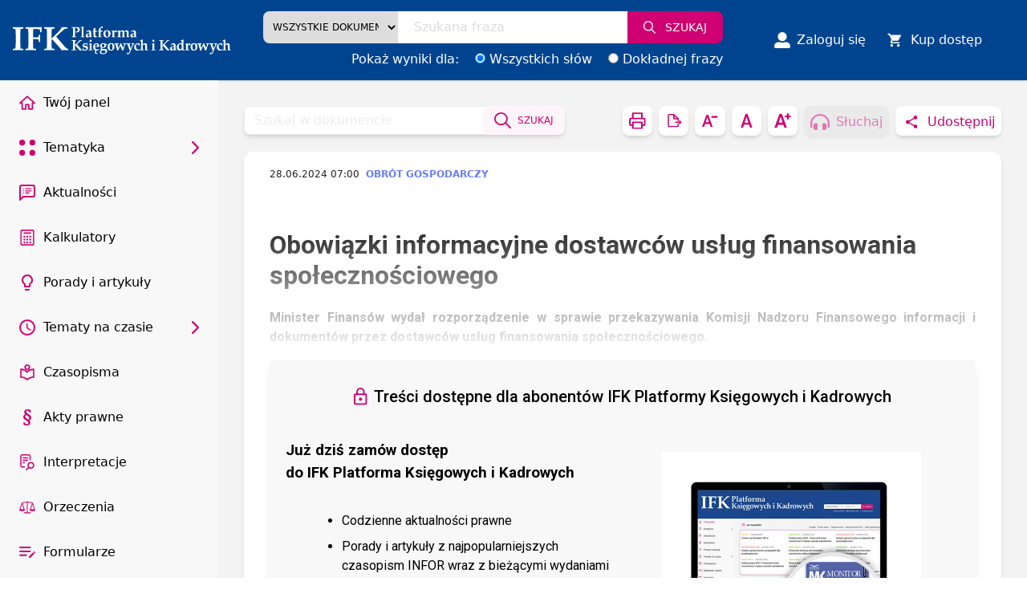

--- FILE ---
content_type: text/html; charset=UTF-8
request_url: https://inforfk.pl/dok/tresc,FOB0000000000006633463,Obowiazki-informacyjne-dostawcow-uslug-finansowania-spolecznosciowego.html
body_size: 11437
content:
 <!DOCTYPE html>
<html lang="pl">
 <head>
 <meta charset="utf-8">
<meta name="viewport" content="width=device-width, initial-scale=1, shrink-to-fit=no">
 <script type="text/javascript" src="https://consensu.incdn.pl/index.js"></script>
<title>
  Obowiązki informacyjne dostawców usług finansowania społecznościowego -
        Platforma księgowych i kadrowych - INFORFK.pl - księgowość, rachunkowość, podatki, ZUS, VAT
 </title>
<link rel="stylesheet" href="https://sm.incdn.pl/ifk/build/css/main.62f0b49c6c520329d667.css">
<link rel="stylesheet" href="https://sm.incdn.pl/ifk../../wspolne/css/document.css?v=026ac09">
<script>
       var App = {"user":{"isLogged":false,"justLogged":false,"token":""},"doc":{"inforId":"FOB0000000000006633463","group":{"slug":"aktualnosci","title":"Aktualno\u015b\u0107","menuName":"","icon":" <i class=\"material-icons\">today<\/i>"}},"searchApiUrl":"https:\/\/search-api.infor.pl"}
 App.timestamp = 1769757518;
 App.date = '2026-01-30 08:18:38';  function sendMail() {
 var subject = "Polecam artykuł z Platformy INFORFK";
 var body = "Polecam bardzo ciekawy artykuł na Platformie INFORFK. Tutaj znajduje się link do materiału: " + window.location.href + "Kliknij i przeczytaj :)";
 window.location.href = "mailto:?subject=" + encodeURIComponent(subject) + "&body=" + encodeURIComponent(body);
 }
</script><!-- Google Tag Manager -->
<script>
 window.dataLayer = window.dataLayer || [];
  dataLayer.push({"wersja":"3","pageVersion":"Ifk","productTitle":"Platforma ksi\u0119gowych i kadrowych - INFORFK.pl - ksi\u0119gowo\u015b\u0107, rachunkowo\u015b\u0107, podatki, ZUS, VAT","playerPossible":false,"numberOfComments":0,"numberOfPictures":0,"numberOfPlayers":0,"contentFlags":"","login":false,"inforId":"FOB0000000000006633463","articleId":"FOB0000000000006633463 - Obowiazki-informacyjne-dostawcow-uslug-finansowania-spolecznosciowego","numberOfCharacters":1541,"numberOfWords":292,"type":"Article","datePublished":"2024-06-28","dzienmiesiaca":"5","TagiArt":"finansowanie spo\u0142eczno\u015bciowe (crowdfunding)","pageCategory":"Aktualno\u015b\u0107","redactor":{"uuid":"369"},"source":"INFOR","rodzaj_artykulu":"zamkniety"}); 
 (function(w,d,s,l,i){w[l]=w[l]||[];w[l].push({'gtm.start':
 new Date().getTime(),event:'gtm.js'});var f=d.getElementsByTagName(s)[0],
 j=d.createElement(s),dl=l!='dataLayer'?'&l='+l:'';j.async=true;j.src=
 'https://www.googletagmanager.com/gtm.js?id='+i+dl;f.parentNode.insertBefore(j,f);
 })(window,document,'script','dataLayer','GTM-MBXZGQ');
 
 </script>
<!-- End Google Tag Manager -->  <script async='async' src='https://www.googletagservices.com/tag/js/gpt.js'></script>
 <script>
 var googletag = googletag || {};
 googletag.cmd = googletag.cmd || [];
</script> <!-- schema.org -->
 <script type="application/ld+json">
 {
    "@context": "https://schema.org",
    "@type": "Article",
    "mainEntityOfPage": {
        "@type": "WebPage",
        "@id": "https://inforfk.pl/dok/tresc,FOB0000000000006633463,Obowiazki-informacyjne-dostawcow-uslug-finansowania-spolecznosciowego.html"
    },
    "headline": "Obowiązki informacyjne dostawców usług finansowania społecznościowego",
    "datePublished": "2024-07-05T00:00:00+02:00",
    "dateModified": "2024-07-05T00:00:00+02:00",
    "description": "Minister Finansów wydał rozporządzenie w sprawie przekazywania Komisji Nadzoru Finansowego informacji i dokumentów przez dostawców usług finansowania społecznościowego.",
    "author": {
        "name": "Ewa Sławińska",
        "@type": "Person"
    },
    "publisher": {
        "@type": "Organization",
        "name": "INFORLEX.PL",
        "logo": {
            "@type": "ImageObject",
            "url": "https://static-smj.infor.pl/ilex/_i/_wspolne/logo/infor-lex_2020_white.png",
            "width": "141",
            "height": "90"
        }
    },
    "isAccessibleForFree": false
}
 </script>
 <!-- eventBusWatchedView.tpl -->
 <script type="text/javascript" defer>
 document.addEventListener('sessionInitialized', function() {
 window.eventBus.pushEvent(window.eventBus.EVENTS.createWatched, {"infor_id":"FOB0000000000006633463","article_title":"Obowi\u0105zki informacyjne dostawc\u00f3w us\u0142ug finansowania spo\u0142eczno\u015bciowego","canonical_url":"https:\/\/inforfk.pl\/dok\/tresc,FOB0000000000006633463,Obowiazki-informacyjne-dostawcow-uslug-finansowania-spolecznosciowego.html","article_publication_date":"2024-06-28","article_access":"paid","authors":[{"fullName":"Ewa S\u0142awi\u0144ska"}],"type":"Aktualno\u015bci","categories":[{"id":"03","name":"Obr\u00f3t gospodarczy"}]});
 window.eventBus.pushEvent(window.eventBus.EVENTS.commit, {});
 });
 </script>
 </head>
 <body>
 <script>
window.eventBus = {};
window.eventBus.__STATE__ = {"productName":"InforFK","articleTrackPointId":"detailContentWrapper","debug":false};
</script>
<script src="https://widgets.infor.pl/widgets/eventBusLite2.js?version=122" defer > </script>
 <div class="webkit-gap"></div>
 <header id="header" class="fixed flex items-center top-0 left-0 bg-blue w-full min-w-screen shadow h-16 lg:h-[100px] px-4 lg:px-0 z-20">
 <div class="container flex items-center justify-between flex-nowrap min-w-full lg:justify-between">
  <button id="hamburgerMenuBtn" class="block w-[80px] lg:w-auto lg:hidden py-3 rounded focus:outline-none">
 <div class="">
 <svg xmlns="http://www.w3.org/2000/svg" width="25.92" height="20" viewBox="0 0 25.92 20">
 <g id="Icon_ionic-ios-menu" data-name="Icon ionic-ios-menu" transform="translate(-4.5 -10.125)">
 <path id="Path_461" data-name="Path 461"
 d="M29.34,12.848H5.58A1.249,1.249,0,0,1,4.5,11.487h0a1.249,1.249,0,0,1,1.08-1.362H29.34a1.249,1.249,0,0,1,1.08,1.362h0A1.249,1.249,0,0,1,29.34,12.848Z"
 transform="translate(0 0)" fill="#fff" />
 <path id="Path_462" data-name="Path 462"
 d="M29.34,19.6H5.58A1.249,1.249,0,0,1,4.5,18.237h0a1.249,1.249,0,0,1,1.08-1.362H29.34a1.249,1.249,0,0,1,1.08,1.362h0A1.249,1.249,0,0,1,29.34,19.6Z"
 transform="translate(0 1.888)" fill="#fff" />
 <path id="Path_463" data-name="Path 463"
 d="M29.34,26.348H5.58A1.249,1.249,0,0,1,4.5,24.987h0a1.249,1.249,0,0,1,1.08-1.362H29.34a1.249,1.249,0,0,1,1.08,1.362h0A1.249,1.249,0,0,1,29.34,26.348Z"
 transform="translate(0 3.777)" fill="#fff" />
 </g>
 </svg></div>
 <div class="hidden">
 <svg xmlns="http://www.w3.org/2000/svg" width="20.254" height="20.254" viewBox="0 0 20.254 20.254">
 <g id="close" transform="translate(-18.833 -19.873)">
 <path id="Path_461" data-name="Path 461"
 d="M29.34,12.848H5.58A1.249,1.249,0,0,1,4.5,11.487h0a1.249,1.249,0,0,1,1.08-1.362H29.34a1.249,1.249,0,0,1,1.08,1.362h0A1.249,1.249,0,0,1,29.34,12.848Z"
 transform="translate(24.736 9.532) rotate(45)" fill="#fff" />
 <path id="Path_462" data-name="Path 462"
 d="M29.34,19.6H5.58A1.249,1.249,0,0,1,4.5,18.237h0a1.249,1.249,0,0,1,1.08-1.362H29.34a1.249,1.249,0,0,1,1.08,1.362h0A1.249,1.249,0,0,1,29.34,19.6Z"
 transform="translate(3.719 29.451) rotate(-45)" fill="#fff" />
 </g>
 </svg></div>
 </button>
  <div class="lg:ml-4 lg:mr-10">
 <a href="/">
   <img class="max-w-1xl h-[25px] lg:h-[35px]" src="https://sm.incdn.pl/ifk/img/logo_IFK.png"
 alt="Logo Platforma Księgowych i Kadrowych">
  </a></div>
  <div class="hidden lg:flex grow">
 <form class="searchEngineForm lg:flex grow" action="/lista" method="GET">
 <div class="flex flex-col w-full">
 <div class="flex justify-end">
 <select name="gr"
 class="rounded-l-lg border-3 border-r-gray-500 font-medium uppercase text-xs p-2">
 <option class="normal-case text-base" value="">Wszystkie dokumenty</option>
  <option class="normal-case text-base" value="aktualnosci"
 >
 Aktualności
 </option>
  <option class="normal-case text-base" value="kopo"
 >
 Porady i artykuły
 </option>
  <option class="normal-case text-base" value="ak"
 >
 Akty prawne
 </option>
  <option class="normal-case text-base" value="or"
 >
 Orzeczenia
 </option>
  <option class="normal-case text-base" value="wy"
 >
 Interpretacje
 </option>
  <option class="normal-case text-base" value="fo"
 >
 Formularze
 </option>
  <option class="normal-case text-base" value="wis"
 >
 Wskaźniki i stawki
 </option>
  <option class="normal-case text-base" value="kalkulatory"
 >
 Kalkulatory
 </option>
  <option class="normal-case text-base" value="sc"
 >
 Ściągi
 </option>
  </select>
 <div class="flex w-full relative">
 <input
 class="searchEngine pl-5 p-2 placeholder:text-gray-600 w-full border-transparent focus:border-transparent focus:ring-0 focus:outline-none"
 placeholder="Szukana fraza" autocomplete="off" name="search" id="searchInput"  />
 <ul class="w-full autocompleteList absolute top-10 bg-white shadow-md hidden"></ul></div>
 <button type="submit"
 class="bg-violet flex text-white items-center justify-center rounded-r-lg px-5">
 <svg xmlns="http://www.w3.org/2000/svg" width="20.975" height="21.705"
 viewBox="0 0 20.975 21.705" class="mr-3 w-[15px]">
 <path id="Icon_ionic-ios-search" data-name="Icon ionic-ios-search"
 d="M25.229,24.627,19.4,18.535a8.817,8.817,0,0,0,1.83-5.4,8.506,8.506,0,0,0-8.363-8.646A8.511,8.511,0,0,0,4.5,13.144a8.506,8.506,0,0,0,8.363,8.646,8.164,8.164,0,0,0,5.271-1.933l5.8,6.052a.88.88,0,0,0,.65.288.87.87,0,0,0,.617-.254A.958.958,0,0,0,25.229,24.627Zm-12.366-4.7A6.416,6.416,0,0,1,8.22,17.942a6.947,6.947,0,0,1,0-9.595,6.413,6.413,0,0,1,9.286,0,6.947,6.947,0,0,1,0,9.595A6.416,6.416,0,0,1,12.863,19.931Z"
 transform="translate(-4.5 -4.493)" fill="#fff" />
 </svg>
 <span class="text-sm uppercase font-medium">
 Szukaj</span>
 </button></div>
 <div class="flex text-white items-center justify-end pt-2">
 <span class="text-base">
 Pokaż wyniki dla:</span>
 <div class="pl-5">
 <input type="radio" id="MainSearchSchemaAll" name="qs" value="behavioral"
  checked >
 <label class="text-base" for="MainSearchSchemaAll">Wszystkich słów</label></div>
 <div class="pl-5">
 <input type="radio" id="MainSearchSchemaExact" name="qs" value="behavioral-exact"
 >
 <label class="text-base" for="MainSearchSchemaExact">Dokładnej frazy</label></div></div></div>
 </form>
 <div class="hidden bg-gray-400"></div></div>
 <div class="flex align-center justify-end lg:justify-self-end w-[80px] lg:w-auto xl:mx-12 lg:mx-5">
  <div class="lg:hidden">
 <button id="searchMobileBtn"
 class="flex items-center justify-center p-2 hover:bg-white active:bg-white w-10 h-10 rounded-md hover:bg-opacity-20 active:bg-opacity-20">
 <svg xmlns="http://www.w3.org/2000/svg" width="20" height="20" viewBox="0 0 20.975 21.705">
 <path id="Icon_ionic-ios-search" data-name="Icon ionic-ios-search"
 d="M25.229,24.627,19.4,18.535a8.817,8.817,0,0,0,1.83-5.4,8.506,8.506,0,0,0-8.363-8.646A8.511,8.511,0,0,0,4.5,13.144a8.506,8.506,0,0,0,8.363,8.646,8.164,8.164,0,0,0,5.271-1.933l5.8,6.052a.88.88,0,0,0,.65.288.87.87,0,0,0,.617-.254A.958.958,0,0,0,25.229,24.627Zm-12.366-4.7A6.416,6.416,0,0,1,8.22,17.942a6.947,6.947,0,0,1,0-9.595,6.413,6.413,0,0,1,9.286,0,6.947,6.947,0,0,1,0,9.595A6.416,6.416,0,0,1,12.863,19.931Z"
 transform="translate(-4.5 -4.493)" fill="#fff" />
 </svg>
 </button>
 <div id="mobileSearchContainer"
 class=" hiddenElement absolute top-16 left-0 min-h-screen w-full transition-all duration-300 bg-black bg-opacity-30">
 <form class="lg:flex grow" action="/lista" method="GET">
 <input
 class=" bg-opacity-100 p-3 placeholder:text-center placeholder:text-gray-600 shadow-md w-full"
 id="searchInputMobile"
 placeholder="Szukana fraza" name="search"  />
 <div class=" bg-opacity-100 bg-gray-200 shadow-xl pt-2">
 <div class="flex items-center max-w-[80%] mx-auto pt-2">
 <select name="gr" class="p-2 rounded-md w-full">
 <option disabled selected hidden value="">Wszystkie dokumenty</option>
  <option class="normal-case text-base" value="aktualnosci"
 >
 Aktualności
 </option>
  <option class="normal-case text-base" value="kopo"
 >
 Porady i artykuły
 </option>
  <option class="normal-case text-base" value="ak"
 >
 Akty prawne
 </option>
  <option class="normal-case text-base" value="or"
 >
 Orzeczenia
 </option>
  <option class="normal-case text-base" value="wy"
 >
 Interpretacje
 </option>
  <option class="normal-case text-base" value="fo"
 >
 Formularze
 </option>
  <option class="normal-case text-base" value="wis"
 >
 Wskaźniki i stawki
 </option>
  <option class="normal-case text-base" value="kalkulatory"
 >
 Kalkulatory
 </option>
  <option class="normal-case text-base" value="sc"
 >
 Ściągi
 </option>
  </select>
 <button class="p-2 bg-violet rounded-md ml-5" type="submit">
 <svg xmlns="http://www.w3.org/2000/svg" width="20.975" height="21.705"
 viewBox="0 0 20.975 21.705">
 <path id="Icon_ionic-ios-search" data-name="Icon ionic-ios-search"
 d="M25.229,24.627,19.4,18.535a8.817,8.817,0,0,0,1.83-5.4,8.506,8.506,0,0,0-8.363-8.646A8.511,8.511,0,0,0,4.5,13.144a8.506,8.506,0,0,0,8.363,8.646,8.164,8.164,0,0,0,5.271-1.933l5.8,6.052a.88.88,0,0,0,.65.288.87.87,0,0,0,.617-.254A.958.958,0,0,0,25.229,24.627Zm-12.366-4.7A6.416,6.416,0,0,1,8.22,17.942a6.947,6.947,0,0,1,0-9.595,6.413,6.413,0,0,1,9.286,0,6.947,6.947,0,0,1,0,9.595A6.416,6.416,0,0,1,12.863,19.931Z"
 transform="translate(-4.5 -4.493)" fill="#fff" />
 </svg>
 </button></div>
 <div class="flex flex-col items-center py-5">
 <span>
 Pokaż wyniki dla:</span>
 <div class=" flex pt-2">
 <div class="pr-2">
 <input type="radio" id="MainSearchSchemaAllMobile" name="qs" value="behavioral"
  checked >
 <label class="text-base" for="MainSearchSchemaAllMobile">Wszystkich słów</label></div>
 <div>
 <input type="radio" id="MainSearchSchemaExactMobile" name="qs"
 value="behavioral-exact" >
 <label class="text-base" for="MainSearchSchemaExactMobile">Dokładnej frazy</label></div></div></div></div>
 </form></div></div>
   <a class="flex items-center justify-center flex-nowrap w-10 lg:w-auto h-10 lg:h-auto text-white hover:bg-white lg:ml-2 hover:bg-opacity-20 rounded-md p-2 cursor-pointer" href="/logowanie?redirect=/dok/tresc%2CFOB0000000000006633463%2CObowiazki-informacyjne-dostawcow-uslug-finansowania-spolecznosciowego.html">
 <img src="https://sm.incdn.pl/ifk/img/icons/icon-svg_user-bg.svg" alt="uźytkownik">
 <span class="hidden lg:flex ml-2 whitespace-nowrap">Zaloguj się</span>
 </a>
    <a target="_blank" class="hidden lg:flex items-center flex-nowrap text-white hover:bg-white lg:ml-2 hover:bg-opacity-20 rounded-md p-2 cursor-pointer"
 href="https://sklep.infor.pl/ifk-wydanie-internetowe.html?utm_source=inforfk.pl&utm_medium=header&utm_campaign=ifk-kup-dostep">
 <img src="https://sm.incdn.pl/ifk/img/icons/icon-svg_shopping-cart.svg" alt="koszyk">
 <span class="flex ml-2 whitespace-nowrap">Kup dostęp</span>
 </a>
 </div></div>
</header> <div class="print-height min-h-[calc(100vh-60px)] lg:min-h-[calc(100vh-100px)] flex mt-16 lg:mt-[100px]">
 <aside class="hidden lg:block min-w-[240px] w-[240px] xl:min-w-[272px] xl:w-[272px] min-h-full z-10 lg:fixed z-40 ">
 <nav class="siteMenu on-footer transition-all duration-300 bg-gray-100 h-[calc(100vh-120px)] lg:h-[calc(100vh-100px)] overflow-y-auto">
   <ul ><li class="flex"><a href="/" class="w-full flex gap-2 items-center hover:bg-gray-200 py-4 px-6 " onclick="dataLayer.push({ &#039;event&#039;: &#039;ilexevent&#039;, &#039;eventCategory&#039;: &#039;Menu&#039;, &#039;eventAction&#039;: &#039;TWÓJ PANEL&#039;});"><img src="https://sm.incdn.pl/ifk/img/icons/icon-svg_home.svg" />Twój panel </a></li><li class="flex flex-col"><span class="w-full flex gap-2 items-center hover:bg-gray-200 py-4 px-6 nextLevelMenu cursor-pointer"><img src="https://sm.incdn.pl/ifk/img/icons/icon-svg_storage.svg" />Tematyka <span class="ml-auto"><span class="show"><svg xmlns="http://www.w3.org/2000/svg" width="8.968" height="15.687" viewBox="0 0 8.968 15.687"><path id="icon_arrow" d="M17.515,14.035,11.58,8.1a1.121,1.121,0,0,1,1.588-1.583l6.725,6.72a1.119,1.119,0,0,1,.033,1.546l-6.753,6.767a1.121,1.121,0,0,1-1.588-1.583Z" transform="translate(-11.251 -6.194)" fill="#cf0072" /></svg></span><span class="hide"><svg xmlns="http://www.w3.org/2000/svg" width="15.687" height="8.968" viewBox="0 0 15.687 8.968"><path id="icon_arrow" d="M17.515,14.035,11.58,8.1a1.121,1.121,0,0,1,1.588-1.583l6.725,6.72a1.119,1.119,0,0,1,.033,1.546l-6.753,6.767a1.121,1.121,0,0,1-1.588-1.583Z" transform="translate(21.88 -11.251) rotate(90)" fill="#cf0072" /></svg></span></span></span><ul class="showMenu pl-8 w-full"><li class="flex items-center justify-between text-black"><a href="/lista/katalogi?ct=01" class="hover:bg-gray-200 py-2 px-6 w-full flex"> Podatki (611811) </a></li><li class="flex items-center justify-between text-black"><a href="/lista/katalogi?ct=02" class="hover:bg-gray-200 py-2 px-6 w-full flex"> Kadry i płace (26243) </a></li><li class="flex items-center justify-between text-black"><a href="/lista/katalogi?ct=03" class="hover:bg-gray-200 py-2 px-6 w-full flex"> Obrót gospodarczy (89274) </a></li><li class="flex items-center justify-between text-black"><a href="/lista/katalogi?ct=04" class="hover:bg-gray-200 py-2 px-6 w-full flex"> Rachunkowość firm (3863) </a></li><li class="flex items-center justify-between text-black"><a href="/lista/katalogi?ct=05" class="hover:bg-gray-200 py-2 px-6 w-full flex"> Ubezpieczenia (36195) </a></li></ul></li><li class="flex"><a href="/lista?srvid=1707" class="hover:bg-gray-200 py-4 px-6 w-full flex gap-2 items-center" onclick="dataLayer.push({ &#039;event&#039;: &#039;ilexevent&#039;, &#039;eventCategory&#039;: &#039;Menu&#039;, &#039;eventAction&#039;: &#039;AKTUALNOŚCI&#039;});"><img src="https://sm.incdn.pl/ifk/img/icons/icon-svg_comment.svg" />Aktualności </a></li><li class="flex"><a href="/lista?gr=kalkulatory" class="hover:bg-gray-200 py-4 px-6 w-full flex gap-2 items-center" onclick="dataLayer.push({ &#039;event&#039;: &#039;ilexevent&#039;, &#039;eventCategory&#039;: &#039;Menu&#039;, &#039;eventAction&#039;: &#039;KALKULATORY&#039;});"><img src="https://sm.incdn.pl/ifk/img/icons/icon-svg_calculate.svg" />Kalkulatory </a></li><li class="flex"><a href="/lista?gr=kopo" class="hover:bg-gray-200 py-4 px-6 w-full flex gap-2 items-center" onclick="dataLayer.push({ &#039;event&#039;: &#039;ilexevent&#039;, &#039;eventCategory&#039;: &#039;Menu&#039;, &#039;eventAction&#039;: &#039;PORADY I ARTYKUŁY&#039;});"><img src="https://sm.incdn.pl/ifk/img/icons/icon-svg_description.svg" />Porady i artykuły </a></li><li class="flex flex-col"><span class="w-full flex gap-2 items-center hover:bg-gray-200 py-4 px-6 nextLevelMenu cursor-pointer"><img src="https://sm.incdn.pl/ifk/img/icons/icon-svg_on_time.svg" />Tematy na czasie <span class="ml-auto"><span class="show"><svg xmlns="http://www.w3.org/2000/svg" width="8.968" height="15.687" viewBox="0 0 8.968 15.687"><path id="icon_arrow" d="M17.515,14.035,11.58,8.1a1.121,1.121,0,0,1,1.588-1.583l6.725,6.72a1.119,1.119,0,0,1,.033,1.546l-6.753,6.767a1.121,1.121,0,0,1-1.588-1.583Z" transform="translate(-11.251 -6.194)" fill="#cf0072" /></svg></span><span class="hide"><svg xmlns="http://www.w3.org/2000/svg" width="15.687" height="8.968" viewBox="0 0 15.687 8.968"><path id="icon_arrow" d="M17.515,14.035,11.58,8.1a1.121,1.121,0,0,1,1.588-1.583l6.725,6.72a1.119,1.119,0,0,1,.033,1.546l-6.753,6.767a1.121,1.121,0,0,1-1.588-1.583Z" transform="translate(21.88 -11.251) rotate(90)" fill="#cf0072" /></svg></span></span></span><ul class="showMenu pl-8 w-full"><li class="flex items-center justify-between"><a href="/lista?kw=zmiany%202026&amp;mnuid=3" class="hover:bg-gray-200 py-2 px-6 w-full flex"> ZMIANY 2026 </a></li><li class="flex items-center justify-between"><a href="/lista?kw=KSeF&amp;mnuid=4" class="hover:bg-gray-200 py-2 px-6 w-full flex"> KSeF 2026 </a></li><li class="flex items-center justify-between"><a href="https://inforfk.pl/list?ct=0236&amp;mnuid=5" class="hover:bg-gray-200 py-2 px-6 w-full flex"> SYGNALIŚCI </a></li></ul></li><li class="flex"><a href="/czasopisma/" class="hover:bg-gray-200 py-4 px-6 w-full flex gap-2 items-center" onclick="dataLayer.push({ &#039;event&#039;: &#039;ilexevent&#039;, &#039;eventCategory&#039;: &#039;Menu&#039;, &#039;eventAction&#039;: &#039;CZASOPISMA&#039;});"><img src="https://sm.incdn.pl/ifk/img/icons/icon-svg_import_contacts.svg" />Czasopisma </a></li><li class="flex"><a href="/lista?gr=ak" class="hover:bg-gray-200 py-4 px-6 w-full flex gap-2 items-center" onclick="dataLayer.push({ &#039;event&#039;: &#039;ilexevent&#039;, &#039;eventCategory&#039;: &#039;Menu&#039;, &#039;eventAction&#039;: &#039;AKTY PRAWNE&#039;});"><img src="https://sm.incdn.pl/ifk/img/icons/icon-svg_ak_slim.svg" />Akty prawne </a></li><li class="flex"><a href="/lista?gr=wy" class="hover:bg-gray-200 py-4 px-6 w-full flex gap-2 items-center" onclick="dataLayer.push({ &#039;event&#039;: &#039;ilexevent&#039;, &#039;eventCategory&#039;: &#039;Menu&#039;, &#039;eventAction&#039;: &#039;INTERPRETACJE&#039;});"><img src="https://sm.incdn.pl/ifk/img/icons/icon-svg_int.svg" />Interpretacje </a></li><li class="flex"><a href="/lista?gr=or" class="hover:bg-gray-200 py-4 px-6 w-full flex gap-2 items-center" onclick="dataLayer.push({ &#039;event&#039;: &#039;ilexevent&#039;, &#039;eventCategory&#039;: &#039;Menu&#039;, &#039;eventAction&#039;: &#039;ORZECZENIA&#039;});"><img src="https://sm.incdn.pl/ifk/img/icons/icon-svg_or.svg" />Orzeczenia </a></li><li class="flex"><a href="/lista?gr=fo" class="hover:bg-gray-200 py-4 px-6 w-full flex gap-2 items-center" onclick="dataLayer.push({ &#039;event&#039;: &#039;ilexevent&#039;, &#039;eventCategory&#039;: &#039;Menu&#039;, &#039;eventAction&#039;: &#039;FORMULARZE&#039;});"><img src="https://sm.incdn.pl/ifk/img/icons/icon-svg_form.svg" />Formularze </a></li><li class="flex menuRatios"><a href="/lista?gr=wis" class="hover:bg-gray-200 py-4 px-6 w-full flex gap-2 items-center" onclick="dataLayer.push({ &#039;event&#039;: &#039;ilexevent&#039;, &#039;eventCategory&#039;: &#039;Menu&#039;, &#039;eventAction&#039;: &#039;WSKAŹNIKI I STAWKI&#039;});"><img src="https://sm.incdn.pl/ifk/img/icons/icon-svg_wis.svg" />Wskaźniki i stawki </a></li><li class="flex flex-col"><span class="w-full flex gap-2 items-center hover:bg-gray-200 py-4 px-6 nextLevelMenu cursor-pointer"><img src="https://sm.incdn.pl/ifk/img/icons/icon-svg_tools.svg" />Narzędzia i programy <span class="ml-auto"><span class="show"><svg xmlns="http://www.w3.org/2000/svg" width="8.968" height="15.687" viewBox="0 0 8.968 15.687"><path id="icon_arrow" d="M17.515,14.035,11.58,8.1a1.121,1.121,0,0,1,1.588-1.583l6.725,6.72a1.119,1.119,0,0,1,.033,1.546l-6.753,6.767a1.121,1.121,0,0,1-1.588-1.583Z" transform="translate(-11.251 -6.194)" fill="#cf0072" /></svg></span><span class="hide"><svg xmlns="http://www.w3.org/2000/svg" width="15.687" height="8.968" viewBox="0 0 15.687 8.968"><path id="icon_arrow" d="M17.515,14.035,11.58,8.1a1.121,1.121,0,0,1,1.588-1.583l6.725,6.72a1.119,1.119,0,0,1,.033,1.546l-6.753,6.767a1.121,1.121,0,0,1-1.588-1.583Z" transform="translate(21.88 -11.251) rotate(90)" fill="#cf0072" /></svg></span></span></span><ul class="showMenu pl-8 w-full"><li class="flex items-center justify-between"><a href="/kursy-walut" class="hover:bg-gray-200 py-2 px-6 w-full flex"> Kursy walut </a></li><li class="flex items-center justify-between"><a href="/dok/tresc,FOB0000000000006843661,Klucz-powiazan-PKD-2007-PKD-2025.html?mnuid=7" class="hover:bg-gray-200 py-2 px-6 w-full flex"> PKD </a></li><li class="flex items-center justify-between"><a href="/klasyfikacja/pkwiu-towary-uslugi" class="hover:bg-gray-200 py-2 px-6 w-full flex"> PKWiU 2015 </a></li><li class="flex items-center justify-between"><a href="/klasyfikacja/kst2016" class="hover:bg-gray-200 py-2 px-6 w-full flex"> KŚT ze stawkami amortyzacji </a></li></ul></li><li class="flex"><a href="/kalendarium/2026-01-31,wt,wazne-terminy.html" class="hover:bg-gray-200 py-4 px-6 w-full flex gap-2 items-center" onclick="dataLayer.push({ &#039;event&#039;: &#039;ilexevent&#039;, &#039;eventCategory&#039;: &#039;Menu&#039;, &#039;eventAction&#039;: &#039;TERMINARZ&#039;});"><img src="https://sm.incdn.pl/ifk/img/icons/icon-svg_calendar.svg" />Terminarz </a></li><li class="flex"><a href="/lista?dt=Aktualno%C5%9B%C4%87%20z%20video&amp;mnuid=8" class="hover:bg-gray-200 py-4 px-6 w-full flex gap-2 items-center" onclick="dataLayer.push({ &#039;event&#039;: &#039;ilexevent&#039;, &#039;eventCategory&#039;: &#039;Menu&#039;, &#039;eventAction&#039;: &#039;WIDEOPORADY&#039;});"><img src="https://sm.incdn.pl/ifk/img/icons/icon-svg_video.svg" />Wideoporady </a></li></ul>
 </nav> </aside>
 <main class="flex w-screen lg:w-[calc(100%-240px)] xl:w-[calc(100%-272px)] lg:ml-[240px] xl:ml-[272px]">
 <div class="flex w-full flex-col justify-between bg-gray-200 min-h-full min-w-screen">
 <div>
 
 <div class="m-3 lg:m-8">
 <div class="flex flex-col -m-3 mb-3 lg:-m-8 lg:mb-8">
       <div id="belka" class="flex flex-col" style="margin: 0 auto; text-align: center;">
  <div id="autopromocja">
 <script>
 googletag.cmd.push(function() {
 var responsiveAdSlot = googletag.defineSlot('/17796319/inforfk/autopromocja', [[320, 100], [1, 1], [1920, 100]], 'autopromocja').addService(googletag.pubads());
  var mapping = googletag.sizeMapping()
  .addSize([1024, 768],[[1, 1], [1920, 100]])
  .addSize([640, 480],[[320, 100], [1, 1]])
  .addSize([0,0],[[320, 100], [1, 1]])
  .build();
 responsiveAdSlot.defineSizeMapping(mapping);
  googletag.pubads().setTargeting("path", location.pathname);
 googletag.pubads().setTargeting("host", location.hostname);
 googletag.pubads().enableSingleRequest();
 googletag.enableServices();
 googletag.display('autopromocja');
 });
 </script></div></div>
           </div>
 <div>
 <div class="grid grid-cols-1 grid-rows-2 gap-y-5 lg:grid-cols-2 lg:grid-rows-1 lg:gap-y-0">
 <div>
 <div class="flex rounded-lg shadow-md h-9 w-full md:max-w-[400px] min-w-[200px]">
 <input id="searchInputInDoc" placeholder="Szukaj w dokumencie" class="p-3 w-full rounded-l-lg border border-gray-300 outline-none "/>
 <button id="searchButton" class="flex justify-center items-center bg-softViolet uppercase text-violet hover:text-darkViolet rounded-lg z-1 px-4 lg:px-6 -ml-1 hover:bg-lightViolet transition-opacity duration-300">
 <img src="https://sm.incdn.pl/ifk/img/icons/icon-svg_search.svg" alt="ikona szukaj"/>
 <span class="hidden lg:inline text-xs ml-2 font-medium whitespace-nowrap ">Szukaj</span>
 </button></div></div>
 <div>
 <div class="flex space-x-2 justify-end box-border">
  <button title="Wydrukuj dokument" class="accessBlocked hidden lg:flex justify-center items-center rounded-lg shadow-md bg-white p-2 w-[40px] h-[37px] hover:bg-lightViolet">
 <img src="https://sm.incdn.pl/ifk/img/icons/icon-svg_print.svg" alt="ikona drukuj"/>
 </button>
   <button title="Eksportuj do pliku" class="accessBlocked hidden lg:flex justify-center items-center rounded-lg shadow-md bg-white p-2 w-[40px] h-[37px] hover:bg-lightViolet">
 <img src="https://sm.incdn.pl/ifk/img/icons/icon-svg_exportTofile.svg" alt="ikona ekportuj do pliku"/>
 </button>
  <button id="fontDecreaseBtn" title="Pomniejsz tekst" class="flex justify-center items-center rounded-lg shadow-md bg-white p-2 w-[40px] h-[37px] hover:bg-lightViolet">
 <img src="https://sm.incdn.pl/ifk/img/icons/icon-svg_fontDecrease.svg" alt="ikona pomniejsz tekst"/>
 </button>
 <button id="fontResetBtn" title="Resetuj tekst" class="hidden justify-center items-center rounded-lg lg:flex shadow-md bg-white p-2 w-[40px] h-[37px] hover:bg-lightViolet">
 <img src="https://sm.incdn.pl/ifk/img/icons/icon-svg_fontReset.svg" alt="ikona resetuj tekst"/>
 </button>
 <button id="fontIncreaseBtn" title="Powiększ tekst" class="flex justify-center items-center rounded-lg shadow-md bg-white p-2 w-[40px] h-[37px] hover:bg-lightViolet">
 <img src="https://sm.incdn.pl/ifk/img/icons/icon-svg_fontIncrease.svg" alt="ikona powiększ tekst"/>
 </button>
 <div class="flex w-[108px] h-[37px]">
 <button id="readTextButton" title="Odsłuchaj" disabled class="w-full rounded-lg shadow-md bg-white p-2 text-violet disabled:bg-gray-300 disabled:cursor-not-allowed disabled:opacity-50 hover:bg-lightViolet">
 <div class="flex justify-start items-center">
 <div class="pr-2 w-8 h-6 flex justify-center items-center w-8">
 <img src="https://sm.incdn.pl/ifk/img/icons/icon-svg_headphones.svg" alt="ikona odtwarzacz tekstu"/></div>
 <span id="readTextButtonTitle" class="block upperace font-medium">Słuchaj</span></div>
 </button>
 <div id="readTextPlayer" class="hiddenElement flex bg-softViolet rounded-r-lg -ml-1 w-full">
 <button id="playButton" title="Odtwórz" class="flex justify-center items-center hover:bg-lightViolet p-2 pl-3 w-8">
 <img src="https://sm.incdn.pl/ifk/img/icons/icon-svg_play.svg" alt="ikona odtwórz tekst"/>
 </button>
 <button id="pauseButton" title="Zatrzymaj" class="flex justify-center items-center hover:bg-lightViolet p-2 hover:rounded-r-lg w-9">
 <img src="https://sm.incdn.pl/ifk/img/icons/icon-svg_pause.svg" alt="ikona zatrzymaj tekst"/>
 </button></div></div>
 <div class="flex w-[144px] h-[37px]">
 <button id="shareBtn" class="w-full rounded-lg shadow-md bg-white p-2 text-violet hover:bg-lightViolet">
 <div class="flex justify-start items-center">
 <div class="pr-2 w-8 flex justify-center items-center w-8 h-6">
 <img src="https://sm.incdn.pl/ifk/img/icons/icon-svg_share.svg" alt="ikona udostępnij"/></div>
 <span id="shareBtnTitle" class="block upperace font-medium">Udostępnij</span></div> 
 </button>
 <div id="socialBtnsContainer" class="hiddenElement flex bg-softViolet rounded-r-lg -ml-1">
 <button id="facebook-share" class="flex justify-center items-center hover:bg-lightViolet p-2 pl-3 w-8">
 <img src="https://sm.incdn.pl/ifk/img/icons/icon-svg_facebook.svg" alt="ikona facebook"/>
 </button>
 <button id="linkedin-share" class="flex justify-center items-center hover:bg-lightViolet p-2 w-8 ">
 <img src="https://sm.incdn.pl/ifk/img/icons/icon-svg_linkedin.svg" alt="ikona linkedin"/>
 </button>
 <a href="javascript:void(0);" onclick="sendMail()" class="flex justify-center items-center hover:bg-lightViolet p-2 hover:rounded-r-lg w-8 ">
 <button>
 <img src="https://sm.incdn.pl/ifk/img/icons/icon-svg_mail.svg" alt="ikona mail"/>
 </button>
 </a></div>
 </div></div></div></div>
 <article id="article" class="mt-5 bg-white py-5 px-8 rounded-xl shadow-md text-center lg:text-left document">
  <div class="flex flex-col lg:flex-row text-sm lg:text-xs">
    <span class="font-normal text-customBlack mt-2 lg:mt-0 mr-2">
 28.06.2024 07:00</span>
    <a href="/lista?gr=aktualnosci&ct=03" class="uppercase font-bold mr-2 taxon_blue">Obrót gospodarczy</a>
   </div>
<span id="readingTime" class="block text-xs text-customBlack font-normal py-5"></span> <div id="articleContent" >
  <div id="content">
 <h1 class="tytul">Obowi&#x105;zki informacyjne dostawc&#xF3;w us&#x142;ug finansowania spo&#x142;eczno&#x15B;ciowego</h1><p style="text-align:justify;" class="lead"><span>Minister Finans&#xF3;w wyda&#x142; rozporz&#x105;dzenie w sprawie przekazywania Komisji Nadzoru Finansowego informacji i dokument&#xF3;w przez dostawc&#xF3;w us&#x142;ug finansowania spo&#x142;eczno&#x15B;ciowego.&#xA0;</span></p></div>
  <div class="clear-both"></div>
  <section class="flex flex-col">
  <div class="flex flex-col relative shadow-lg p-5 rounded-md bg-gray-100 mb-2 paywallBox">
 <div class="flex items-center bg-gray-100 mb-2 mx-auto p-3">
 <div class="grow-0 shrink-0">
 <img src="https://sm.incdn.pl/ifk/img/icons/icon-svg_lock.svg" alt="ikona kłódki"/></div>
 <span class="pl-2 text-base lg:text-xl font-medium">
  Treści dostępne dla abonentów IFK Platformy Księgowych i Kadrowych
 </span></div>
 <div class="self-center grid grid-cols-1 lg:grid-cols-2">
 <div class="flex flex-col items-center lg:items-start">
 <h3 class="font-bold text-xl">Już dziś zamów dostęp<br>
 do IFK Platforma Księgowych i Kadrowych
 </h3>
 <ul class="list-disc text-left marker:text-violet space-y-2 ml-5 mt-4 text-base font-normal">
 <li>Codzienne aktualności prawne</li>
 <li>Porady i artykuły z najpopularniejszych czasopism INFOR wraz z bieżącymi wydaniami</li>
 <li>Bogatą bibliotekę materiałów wideo</li>
 <li>Merytoryczne dodatki, ściągi, plakaty</li>
 </ul>
 <div class="mt-5 flex flex-col text-center w-fit">
 <a target="_blank" href="https://sklep.infor.pl/ifk-wydanie-internetowe.html?utm_source=inforfk.pl&utm_medium=paywall&utm_campaign=zamow-teraz-ifk-paywall">
 <button class="text-white uppercase bg-violet w-[300px] lg:w-[348px] rounded-md py-2">Zamów teraz</button>
 </a>
 <span class="block mt-1">Masz już konto? <a href="/logowanie?redirect=/dok/tresc%2CFOB0000000000006633463%2CObowiazki-informacyjne-dostawcow-uslug-finansowania-spolecznosciowego.html" class="text-blue font-medium">Zaloguj się</a></span></div></div>
 <div class="flex items-center justify-center flex-col mt-5 lg:mt-0">
 <div class=" rounded-xl max-h-[338px] max-w-[324px] ">
 <img src="https://sm.incdn.pl/ifk/img/paywall.jpg" alt="Kup dostęp"/></div></div></div></div>
</section> </div>
 </article>
  <section class="mt-5">
 <div class="flex items-center justify-center lg:justify-start "> 
  <div class="flex items-center justify-center py-2 px-2 bg-white rounded-lg shadow-md">
 <img src="https://sm.incdn.pl/ifk/img/icons/icon-svg_ak.svg" />  <span class="text-base uppercase font-bold pl-3">Powiązane dokumenty</span>
  </div> 
</div>
 <div class="bg-white rounded-xl shadow-md mt-5 p-5 text-sm">
     <ul>
 <li class="py-2">
 <a class="flex items-center text-blue font-normal" title="Czy księgowa musi odbierać faktury z KSeF za klienta, jeśli w dawno zawartej umowie zobowiązała się do odbioru faktur" href="/dok/tresc,FOB0000000000007507027,Czy-ksiegowa-musi-odbierac-faktury-z-KSeF-za-klienta-jesli-w-dawno-zawartej-umowie-zobowiazala-sie-do-odbioru-faktur.html">
 Czy księgowa musi odbierać faktury z KSeF za klienta, jeśli w dawno zawartej umowie zobowiązała się do odbioru faktur
 </a>
  </li>
 </ul> 
  <ul>
 <li class="py-2">
 <a class="flex items-center text-blue font-normal" title="Zmiany prawa – weszły w życie od 17 grudnia 2025 r. do 1 lutego 2026 r." href="/dok/tresc,I78.2026.002.000000001,Zmiany-prawa-weszly-w-zycie-od-17-grudnia-2025-r-do-1-lutego-2026-r.html">
 Zmiany prawa – weszły w życie od 17 grudnia 2025 r. do 1 lutego 2026 r.
 </a>
  </li>
 </ul> 
  <ul>
 <li class="py-2">
 <a class="flex items-center text-blue font-normal" title="Podwyżka limitu kasowego PIT – kto może skorzystać z tej formy rozliczenia" href="/dok/tresc,FOB0000000000007499915,Podwyzka-limitu-kasowego-PIT-kto-moze-skorzystac-z-tej-formy-rozliczenia.html">
 Podwyżka limitu kasowego PIT – kto może skorzystać z tej formy rozliczenia
 </a>
  </li>
 </ul> 
  <ul>
 <li class="py-2">
 <a class="flex items-center text-blue font-normal" title="Wynagrodzenie za nadgodziny kadry zarządzającej – kiedy powstaje obowiązek zapłaty" href="/dok/tresc,FOB0000000000007498890,Wynagrodzenie-za-nadgodziny-kadry-zarzadzajacej-kiedy-powstaje-obowiazek-zaplaty.html">
 Wynagrodzenie za nadgodziny kadry zarządzającej – kiedy powstaje obowiązek zapłaty
 </a>
  </li>
 </ul> 
  <ul>
 <li class="py-2">
 <a class="flex items-center text-blue font-normal" title="Przewodnik po zmianach w prawie pracy i ZUS 2026" href="/dok/tresc,I65.2026.002.000000000,Przewodnik-po-zmianach-w-prawie-pracy-i-ZUS-2026.html">
 Przewodnik po zmianach w prawie pracy i ZUS 2026
 </a>
  </li>
 </ul> 
    </div>
 </section>
  <section class="w-full overflow-hidden mt-5">
 <div class="swiper-container"> 
 <div class="flex justify-center lg:justify-between">
 <div class="flex items-center justify-center lg:w-fit px-3 py-2 lg:justify-start bg-white rounded-md shadow-md ">
 <img src="https://sm.incdn.pl/ifk/img/icons/icon-svg_news.svg" alt="ikona zobacz najnowsze"/>
 <span class="uppercase font-bold pl-2">
 Najnowsze dokumenty</span></div>
 <div class="hidden lg:flex swiper-buttons">
 <button class="swiper-button-prev flex justify-center items-center hover:bg-rose-100 p-2 bg-white rounded-md mr-2 w-[40px]">
 <img src="https://sm.incdn.pl/ifk/img/icons/icon-svg_prev.svg" alt="ikona zobacz najnowsze"/> 
 </button>
 <button class="swiper-button-next flex justify-center items-center hover:bg-rose-100 p-2 bg-white rounded-md w-[40px] ">
 <img src="https://sm.incdn.pl/ifk/img/icons/icon-svg_next.svg" alt="ikona zobacz najnowsze"/>
 </button></div></div>
 <div class="flex mt-5 transition-transform duration-300 ease-linear swiper-wrapper pb-4">
  <div class="swiper-slide flex flex-col p-4 bg-white text-center lg:text-left rounded-lg shadow-md shrink-0">
 <div class="flex flex-col lg:flex-row text-sm">
 <span class="font-normal text-customBlack mt-2 lg:mt-0 mr-2">30.01.2026 07:18</span>
 <span class="font-bold uppercase taxon_lightblue">Ubezpieczenia</span></div>
 <div class="font-bold mt-4 text-base"><a href="/dok/tresc,FOB0000000000007494007,Do-2-lutego-przedsiebiorcy-maja-czas-na-zlozenie-ZUS-IWA-za-2025-rok.html">Do 2 lutego przedsiębiorcy mają czas na złożenie ZUS IWA za 2025 rok</a></div>
 <a href="/dok/tresc,FOB0000000000007494007,Do-2-lutego-przedsiebiorcy-maja-czas-na-zlozenie-ZUS-IWA-za-2025-rok.html" class="block uppercase text-blue font-bold text-xs mt-2"> Czytaj więcej</a></div>
  <div class="swiper-slide flex flex-col p-4 bg-white text-center lg:text-left rounded-lg shadow-md shrink-0">
 <div class="flex flex-col lg:flex-row text-sm">
 <span class="font-normal text-customBlack mt-2 lg:mt-0 mr-2">29.01.2026 14:01</span>
 <span class="font-bold uppercase taxon_orange">Podatki</span></div>
 <div class="font-bold mt-4 text-base"><a href="/dok/tresc,FOB0000000000007510081,Kawa-z-INFORLEX-Przeglad-zmian-ksiegowo-podatkowych-2026-Retransmisja.html">Kawa z INFORLEX. Przegląd zmian księgowo - podatkowych 2026. Retransmisja</a></div>
 <a href="/dok/tresc,FOB0000000000007510081,Kawa-z-INFORLEX-Przeglad-zmian-ksiegowo-podatkowych-2026-Retransmisja.html" class="block uppercase text-blue font-bold text-xs mt-2"> Czytaj więcej</a></div>
  <div class="swiper-slide flex flex-col p-4 bg-white text-center lg:text-left rounded-lg shadow-md shrink-0">
 <div class="flex flex-col lg:flex-row text-sm">
 <span class="font-normal text-customBlack mt-2 lg:mt-0 mr-2">29.01.2026 10:45</span>
 <span class="font-bold uppercase taxon_green">Kadry i płace</span></div>
 <div class="font-bold mt-4 text-base"><a href="/dok/tresc,FOB0000000000007509849,Miedzynarodowy-Dzien-Przeciwdzialania-Mobbingowi.html">Międzynarodowy Dzień Przeciwdziałania Mobbingowi</a></div>
 <a href="/dok/tresc,FOB0000000000007509849,Miedzynarodowy-Dzien-Przeciwdzialania-Mobbingowi.html" class="block uppercase text-blue font-bold text-xs mt-2"> Czytaj więcej</a></div>
  <div class="swiper-slide flex flex-col p-4 bg-white text-center lg:text-left rounded-lg shadow-md shrink-0">
 <div class="flex flex-col lg:flex-row text-sm">
 <span class="font-normal text-customBlack mt-2 lg:mt-0 mr-2">29.01.2026 09:21</span>
 <span class="font-bold uppercase taxon_orange">Podatki</span></div>
 <div class="font-bold mt-4 text-base"><a href="/dok/tresc,FOB0000000000007509810,Broszury-informacyjne-do-rozliczen-rocznych-PIT-za-2025-r-opublikowane-przez-MF.html">Broszury informacyjne do rozliczeń rocznych PIT za 2025 r. opublikowane przez MF</a></div>
 <a href="/dok/tresc,FOB0000000000007509810,Broszury-informacyjne-do-rozliczen-rocznych-PIT-za-2025-r-opublikowane-przez-MF.html" class="block uppercase text-blue font-bold text-xs mt-2"> Czytaj więcej</a></div>
  <div class="swiper-slide flex flex-col p-4 bg-white text-center lg:text-left rounded-lg shadow-md shrink-0">
 <div class="flex flex-col lg:flex-row text-sm">
 <span class="font-normal text-customBlack mt-2 lg:mt-0 mr-2">29.01.2026 08:44</span>
 <span class="font-bold uppercase taxon_green">Kadry i płace</span></div>
 <div class="font-bold mt-4 text-base"><a href="/dok/tresc,FOB0000000000007509787,Jak-tworzyc-poprawne-ogloszenia-o-prace.html">Jak tworzyć poprawne ogłoszenia o pracę</a></div>
 <a href="/dok/tresc,FOB0000000000007509787,Jak-tworzyc-poprawne-ogloszenia-o-prace.html" class="block uppercase text-blue font-bold text-xs mt-2"> Czytaj więcej</a></div>
  <div class="swiper-slide flex flex-col p-4 bg-white text-center lg:text-left rounded-lg shadow-md shrink-0">
 <div class="flex flex-col lg:flex-row text-sm">
 <span class="font-normal text-customBlack mt-2 lg:mt-0 mr-2">29.01.2026 06:57</span>
 <span class="font-bold uppercase taxon_green">Kadry i płace</span></div>
 <div class="font-bold mt-4 text-base"><a href="/dok/tresc,FOB0000000000007509494,Nowe-przepisy-o-rownosci-plac-nadmiernie-obciaza-firmy.html">Nowe przepisy o równości płac nadmiernie obciążą firmy</a></div>
 <a href="/dok/tresc,FOB0000000000007509494,Nowe-przepisy-o-rownosci-plac-nadmiernie-obciaza-firmy.html" class="block uppercase text-blue font-bold text-xs mt-2"> Czytaj więcej</a></div>
  <div class="swiper-slide flex flex-col p-4 bg-white text-center lg:text-left rounded-lg shadow-md shrink-0">
 <div class="flex flex-col lg:flex-row text-sm">
 <span class="font-normal text-customBlack mt-2 lg:mt-0 mr-2">28.01.2026 06:49</span>
 <span class="font-bold uppercase taxon_green">Kadry i płace</span></div>
 <div class="font-bold mt-4 text-base"><a href="/dok/tresc,FOB0000000000007508866,Wazne-zmiany-w-Kodeksie-pracy-Do-kadr-trafi-wiecej-wnioskow-w-formie-elektronicznej.html">Ważne zmiany w Kodeksie pracy. Do kadr trafi więcej wniosków w formie elektronicznej</a></div>
 <a href="/dok/tresc,FOB0000000000007508866,Wazne-zmiany-w-Kodeksie-pracy-Do-kadr-trafi-wiecej-wnioskow-w-formie-elektronicznej.html" class="block uppercase text-blue font-bold text-xs mt-2"> Czytaj więcej</a></div>
  <div class="swiper-slide flex flex-col p-4 bg-white text-center lg:text-left rounded-lg shadow-md shrink-0">
 <div class="flex flex-col lg:flex-row text-sm">
 <span class="font-normal text-customBlack mt-2 lg:mt-0 mr-2">28.01.2026 06:28</span>
 <span class="font-bold uppercase taxon_green">Kadry i płace</span></div>
 <div class="font-bold mt-4 text-base"><a href="/dok/tresc,FOB0000000000007508861,Rekrutacja-bez-dyskryminacji-i-spor-o-nazwy-stanowisk.html">Rekrutacja bez dyskryminacji i spór o nazwy stanowisk</a></div>
 <a href="/dok/tresc,FOB0000000000007508861,Rekrutacja-bez-dyskryminacji-i-spor-o-nazwy-stanowisk.html" class="block uppercase text-blue font-bold text-xs mt-2"> Czytaj więcej</a></div>
  <div class="swiper-slide flex flex-col p-4 bg-white text-center lg:text-left rounded-lg shadow-md shrink-0">
 <div class="flex flex-col lg:flex-row text-sm">
 <span class="font-normal text-customBlack mt-2 lg:mt-0 mr-2">28.01.2026 06:00</span>
 <span class="font-bold uppercase taxon_orange">Podatki</span></div>
 <div class="font-bold mt-4 text-base"><a href="/dok/tresc,FOB0000000000007508439,Czy-w-Aplikacji-Podatnika-KSeF-mozna-wystawiac-faktury-offline.html">Czy w Aplikacji Podatnika KSeF można wystawiać faktury offline</a></div>
 <a href="/dok/tresc,FOB0000000000007508439,Czy-w-Aplikacji-Podatnika-KSeF-mozna-wystawiac-faktury-offline.html" class="block uppercase text-blue font-bold text-xs mt-2"> Czytaj więcej</a></div>
  <div class="swiper-slide flex flex-col p-4 bg-white text-center lg:text-left rounded-lg shadow-md shrink-0">
 <div class="flex flex-col lg:flex-row text-sm">
 <span class="font-normal text-customBlack mt-2 lg:mt-0 mr-2">27.01.2026 14:30</span>
 <span class="font-bold uppercase taxon_green">Kadry i płace</span></div>
 <div class="font-bold mt-4 text-base"><a href="/dok/tresc,FOB0000000000007508512,Wyzsze-diety-z-tytulu-podrozy-sluzbowej.html">Wyższe diety z tytułu podróży służbowej</a></div>
 <a href="/dok/tresc,FOB0000000000007508512,Wyzsze-diety-z-tytulu-podrozy-sluzbowej.html" class="block uppercase text-blue font-bold text-xs mt-2"> Czytaj więcej</a></div>
  <div class="swiper-slide flex flex-col p-4 bg-white text-center lg:text-left rounded-lg shadow-md shrink-0">
 <div class="flex flex-col lg:flex-row text-sm">
 <span class="font-normal text-customBlack mt-2 lg:mt-0 mr-2">27.01.2026 14:29</span>
 <span class="font-bold uppercase taxon_green">Kadry i płace</span></div>
 <div class="font-bold mt-4 text-base"><a href="/dok/tresc,FOB0000000000007508511,Podawanie-sie-za-psychologa-bez-prawa-do-wykonywania-zawodu-bedzie-karane.html">Podawanie się za psychologa bez prawa do wykonywania zawodu będzie karane</a></div>
 <a href="/dok/tresc,FOB0000000000007508511,Podawanie-sie-za-psychologa-bez-prawa-do-wykonywania-zawodu-bedzie-karane.html" class="block uppercase text-blue font-bold text-xs mt-2"> Czytaj więcej</a></div>
  <div class="swiper-slide flex flex-col p-4 bg-white text-center lg:text-left rounded-lg shadow-md shrink-0">
 <div class="flex flex-col lg:flex-row text-sm">
 <span class="font-normal text-customBlack mt-2 lg:mt-0 mr-2">27.01.2026 08:55</span>
 <span class="font-bold uppercase taxon_lightblue">Ubezpieczenia</span></div>
 <div class="font-bold mt-4 text-base"><a href="/dok/tresc,FOB0000000000007507961,Kolejne-wplaty-powitalne-trafily-do-uczestnikow-PPK.html">Kolejne wpłaty powitalne trafiły do uczestników PPK</a></div>
 <a href="/dok/tresc,FOB0000000000007507961,Kolejne-wplaty-powitalne-trafily-do-uczestnikow-PPK.html" class="block uppercase text-blue font-bold text-xs mt-2"> Czytaj więcej</a></div>
  <div class="swiper-slide flex flex-col p-4 bg-white text-center lg:text-left rounded-lg shadow-md shrink-0">
 <div class="flex flex-col lg:flex-row text-sm">
 <span class="font-normal text-customBlack mt-2 lg:mt-0 mr-2">27.01.2026 08:53</span>
 <span class="font-bold uppercase taxon_orange">Podatki</span></div>
 <div class="font-bold mt-4 text-base"><a href="/dok/tresc,FOB0000000000007508142,Mozna-zlozyc-ZAW-FA-mimo-przerwy-technicznej-KSeF.html">Można złożyć ZAW-FA mimo przerwy technicznej KSeF</a></div>
 <a href="/dok/tresc,FOB0000000000007508142,Mozna-zlozyc-ZAW-FA-mimo-przerwy-technicznej-KSeF.html" class="block uppercase text-blue font-bold text-xs mt-2"> Czytaj więcej</a></div>
  <div class="swiper-slide flex flex-col p-4 bg-white text-center lg:text-left rounded-lg shadow-md shrink-0">
 <div class="flex flex-col lg:flex-row text-sm">
 <span class="font-normal text-customBlack mt-2 lg:mt-0 mr-2">27.01.2026 06:27</span>
 <span class="font-bold uppercase taxon_green">Kadry i płace</span></div>
 <div class="font-bold mt-4 text-base"><a href="/dok/tresc,FOB0000000000007507958,Etat-przegrywa-z-elastycznoscia-Coraz-wiecej-specjalistow-wybiera-kontrakty.html">Etat przegrywa z elastycznością. Coraz więcej specjalistów wybiera kontrakty</a></div>
 <a href="/dok/tresc,FOB0000000000007507958,Etat-przegrywa-z-elastycznoscia-Coraz-wiecej-specjalistow-wybiera-kontrakty.html" class="block uppercase text-blue font-bold text-xs mt-2"> Czytaj więcej</a></div>
  <div class="swiper-slide flex flex-col p-4 bg-white text-center lg:text-left rounded-lg shadow-md shrink-0">
 <div class="flex flex-col lg:flex-row text-sm">
 <span class="font-normal text-customBlack mt-2 lg:mt-0 mr-2">27.01.2026 06:00</span>
 <span class="font-bold uppercase taxon_orange">Podatki</span></div>
 <div class="font-bold mt-4 text-base"><a href="/dok/tresc,FOB0000000000007507209,Jakie-bledy-przy-wdrazaniu-KSeF-podatnicy-popelniaja-najczesciej.html">Jakie błędy przy wdrażaniu KSeF podatnicy popełniają najczęściej</a></div>
 <a href="/dok/tresc,FOB0000000000007507209,Jakie-bledy-przy-wdrazaniu-KSeF-podatnicy-popelniaja-najczesciej.html" class="block uppercase text-blue font-bold text-xs mt-2"> Czytaj więcej</a></div>
  <div class="swiper-slide flex flex-col p-4 bg-white text-center lg:text-left rounded-lg shadow-md shrink-0">
 <div class="flex flex-col lg:flex-row text-sm">
 <span class="font-normal text-customBlack mt-2 lg:mt-0 mr-2">27.01.2026 06:00</span>
 <span class="font-bold uppercase taxon_green">Kadry i płace</span></div>
 <div class="font-bold mt-4 text-base"><a href="/dok/tresc,FOB0000000000007507211,Co-w-przypadku-nakladania-sie-okresow-pracy-mozliwych-do-zaliczenia-do-stazu-pracy.html">Co w przypadku nakładania się okresów pracy możliwych do zaliczenia do stażu pracy</a></div>
 <a href="/dok/tresc,FOB0000000000007507211,Co-w-przypadku-nakladania-sie-okresow-pracy-mozliwych-do-zaliczenia-do-stazu-pracy.html" class="block uppercase text-blue font-bold text-xs mt-2"> Czytaj więcej</a></div>
  <div class="swiper-slide flex flex-col p-4 bg-white text-center lg:text-left rounded-lg shadow-md shrink-0">
 <div class="flex flex-col lg:flex-row text-sm">
 <span class="font-normal text-customBlack mt-2 lg:mt-0 mr-2">26.01.2026 17:33</span>
 <span class="font-bold uppercase taxon_lightblue">Ubezpieczenia</span></div>
 <div class="font-bold mt-4 text-base"><a href="/dok/tresc,FOB0000000000007507656,Zmiany-we-wnioskach-o-zasilek-pogrzebowy.html">Zmiany we wnioskach o zasiłek pogrzebowy</a></div>
 <a href="/dok/tresc,FOB0000000000007507656,Zmiany-we-wnioskach-o-zasilek-pogrzebowy.html" class="block uppercase text-blue font-bold text-xs mt-2"> Czytaj więcej</a></div>
  <div class="swiper-slide flex flex-col p-4 bg-white text-center lg:text-left rounded-lg shadow-md shrink-0">
 <div class="flex flex-col lg:flex-row text-sm">
 <span class="font-normal text-customBlack mt-2 lg:mt-0 mr-2">26.01.2026 17:28</span>
 <span class="font-bold uppercase taxon_green">Kadry i płace</span></div>
 <div class="font-bold mt-4 text-base"><a href="/dok/tresc,FOB0000000000007507650,Odmrozenie-niektorych-wynagrodzen-i-podwyzki-dla-nauczycieli.html">Odmrożenie niektórych wynagrodzeń i podwyżki dla nauczycieli</a></div>
 <a href="/dok/tresc,FOB0000000000007507650,Odmrozenie-niektorych-wynagrodzen-i-podwyzki-dla-nauczycieli.html" class="block uppercase text-blue font-bold text-xs mt-2"> Czytaj więcej</a></div>
  <div class="swiper-slide flex flex-col p-4 bg-white text-center lg:text-left rounded-lg shadow-md shrink-0">
 <div class="flex flex-col lg:flex-row text-sm">
 <span class="font-normal text-customBlack mt-2 lg:mt-0 mr-2">26.01.2026 17:21</span>
 <span class="font-bold uppercase taxon_green">Kadry i płace</span></div>
 <div class="font-bold mt-4 text-base"><a href="/dok/tresc,FOB0000000000007507630,Zmiany-w-procedurze-legalizacji-pobytu-cudzoziemcow.html">Zmiany w procedurze legalizacji pobytu cudzoziemców</a></div>
 <a href="/dok/tresc,FOB0000000000007507630,Zmiany-w-procedurze-legalizacji-pobytu-cudzoziemcow.html" class="block uppercase text-blue font-bold text-xs mt-2"> Czytaj więcej</a></div>
  <div class="swiper-slide flex flex-col p-4 bg-white text-center lg:text-left rounded-lg shadow-md shrink-0">
 <div class="flex flex-col lg:flex-row text-sm">
 <span class="font-normal text-customBlack mt-2 lg:mt-0 mr-2">26.01.2026 11:40</span>
 <span class="font-bold uppercase taxon_lightblue">Ubezpieczenia</span></div>
 <div class="font-bold mt-4 text-base"><a href="/dok/tresc,FOB0000000000007507287,Do-2-lutego-2026-r-nalezy-sporzadzic-ZUS-IWA-za-2025-r.html">Do 2 lutego 2026 r. należy sporządzić ZUS IWA za 2025 r.</a></div>
 <a href="/dok/tresc,FOB0000000000007507287,Do-2-lutego-2026-r-nalezy-sporzadzic-ZUS-IWA-za-2025-r.html" class="block uppercase text-blue font-bold text-xs mt-2"> Czytaj więcej</a></div>
  <div class="swiper-slide flex flex-col p-4 bg-white text-center lg:text-left rounded-lg shadow-md shrink-0">
 <div class="flex flex-col lg:flex-row text-sm">
 <span class="font-normal text-customBlack mt-2 lg:mt-0 mr-2">26.01.2026 11:29</span>
 <span class="font-bold uppercase taxon_orange">Podatki</span></div>
 <div class="font-bold mt-4 text-base"><a href="/dok/tresc,FOB0000000000007507282,Do-2-lutego-trzeba-przekazac-urzedom-skarbowym-PIT-11-za-2025-r.html">Do 2 lutego trzeba przekazać urzędom skarbowym PIT-11 za 2025 r.</a></div>
 <a href="/dok/tresc,FOB0000000000007507282,Do-2-lutego-trzeba-przekazac-urzedom-skarbowym-PIT-11-za-2025-r.html" class="block uppercase text-blue font-bold text-xs mt-2"> Czytaj więcej</a></div>
  <div class="swiper-slide flex flex-col p-4 bg-white text-center lg:text-left rounded-lg shadow-md shrink-0">
 <div class="flex flex-col lg:flex-row text-sm">
 <span class="font-normal text-customBlack mt-2 lg:mt-0 mr-2">26.01.2026 10:55</span>
 <span class="font-bold uppercase taxon_lightblue">Ubezpieczenia</span></div>
 <div class="font-bold mt-4 text-base"><a href="/dok/tresc,FOB0000000000007507264,Zmiany-w-egzekucji-nienaleznie-pobranych-swiadczen-z-ZUS.html">Zmiany w egzekucji nienależnie pobranych świadczeń z ZUS</a></div>
 <a href="/dok/tresc,FOB0000000000007507264,Zmiany-w-egzekucji-nienaleznie-pobranych-swiadczen-z-ZUS.html" class="block uppercase text-blue font-bold text-xs mt-2"> Czytaj więcej</a></div>
  <div class="swiper-slide flex flex-col p-4 bg-white text-center lg:text-left rounded-lg shadow-md shrink-0">
 <div class="flex flex-col lg:flex-row text-sm">
 <span class="font-normal text-customBlack mt-2 lg:mt-0 mr-2">26.01.2026 10:42</span>
 <span class="font-bold uppercase taxon_green">Kadry i płace</span></div>
 <div class="font-bold mt-4 text-base"><a href="/dok/tresc,FOB0000000000007507256,Do-31-stycznia-2026-r-nalezy-poinformowac-pracownikow-o-niewyplacaniu-swiadczenia-urlopowego-lub-nietworzeniu-ZFSS.html">Do 31 stycznia 2026 r. należy poinformować pracowników o niewypłacaniu świadczenia urlopowego lub nietworzeniu ZFŚS</a></div>
 <a href="/dok/tresc,FOB0000000000007507256,Do-31-stycznia-2026-r-nalezy-poinformowac-pracownikow-o-niewyplacaniu-swiadczenia-urlopowego-lub-nietworzeniu-ZFSS.html" class="block uppercase text-blue font-bold text-xs mt-2"> Czytaj więcej</a></div>
  <div class="swiper-slide flex flex-col p-4 bg-white text-center lg:text-left rounded-lg shadow-md shrink-0">
 <div class="flex flex-col lg:flex-row text-sm">
 <span class="font-normal text-customBlack mt-2 lg:mt-0 mr-2">26.01.2026 10:02</span>
 <span class="font-bold uppercase taxon_orange">Podatki</span></div>
 <div class="font-bold mt-4 text-base"><a href="/dok/tresc,FOB0000000000007507227,Zwrot-za-sluzbowy-przejazd-taksowka-nie-jest-przychodem-pracownika-korzystne-stanowisko-MF.html">Zwrot za służbowy przejazd taksówką nie jest przychodem pracownika – korzystne stanowisko MF</a></div>
 <a href="/dok/tresc,FOB0000000000007507227,Zwrot-za-sluzbowy-przejazd-taksowka-nie-jest-przychodem-pracownika-korzystne-stanowisko-MF.html" class="block uppercase text-blue font-bold text-xs mt-2"> Czytaj więcej</a></div>
 </div></div>
 </section>
 </div>
 <div class="modalContent flex items-center justify-center fixed w-screen h-screen z-50 top-0 left-0 hidden">
 <div class="modalContentClose fixed w-screen h-screen bg-modalBg"></div>
 <div class="relative w-[60%] max-w-[1024px] min-w-[300px] overflow-y-auto">
 <button class="modalContentClose absolute w-10 h-10 top-2 right-2 flex items-center justify-center">
 <img src="https://sm.incdn.pl/ifk/img/icons/icon-svg_close.svg" alt="Zamknij" />
 </button>
 <section class="flex flex-col">
  <div class="flex flex-col relative shadow-lg p-5 rounded-md bg-gray-100 mb-2 paywallBox">
 <div class="flex items-center bg-gray-100 mb-2 mx-auto p-3">
 <div class="grow-0 shrink-0">
 <img src="https://sm.incdn.pl/ifk/img/icons/icon-svg_lock.svg" alt="ikona kłódki"/></div>
 <span class="pl-2 text-base lg:text-xl font-medium">
  Funkcjonalności dostępne dla abonentów IFK Platformy Księgowych i Kadrowych
 </span></div>
 <div class="self-center grid grid-cols-1 lg:grid-cols-2">
 <div class="flex flex-col items-center lg:items-start">
 <h3 class="font-bold text-xl">Już dziś zamów dostęp<br>
 do IFK Platforma Księgowych i Kadrowych
 </h3>
 <ul class="list-disc text-left marker:text-violet space-y-2 ml-5 mt-4 text-base font-normal">
 <li>Codzienne aktualności prawne</li>
 <li>Porady i artykuły z najpopularniejszych czasopism INFOR wraz z bieżącymi wydaniami</li>
 <li>Bogatą bibliotekę materiałów wideo</li>
 <li>Merytoryczne dodatki, ściągi, plakaty</li>
 </ul>
 <div class="mt-5 flex flex-col text-center w-fit">
 <a target="_blank" href="https://sklep.infor.pl/ifk-wydanie-internetowe.html?utm_source=inforfk.pl&utm_medium=paywall&utm_campaign=zamow-teraz-ifk-paywall">
 <button class="text-white uppercase bg-violet w-[300px] lg:w-[348px] rounded-md py-2">Zamów teraz</button>
 </a>
 <span class="block mt-1">Masz już konto? <a href="/logowanie?redirect=/dok/tresc%2CFOB0000000000006633463%2CObowiazki-informacyjne-dostawcow-uslug-finansowania-spolecznosciowego.html" class="text-blue font-medium">Zaloguj się</a></span></div></div>
 <div class="flex items-center justify-center flex-col mt-5 lg:mt-0">
 <div class=" rounded-xl max-h-[338px] max-w-[324px] ">
 <img src="https://sm.incdn.pl/ifk/img/paywall.jpg" alt="Kup dostęp"/></div></div></div></div>
</section></div></div></div>
</div> 
 <footer class="flex flex-col items-center justify-between px-5 pb-5 lg:flex-row lg:items-end lg:px-10 mt-4">
 <div class="flex justify-center items-center w-full lg:justify-start lg:w-fit">
 <img src="https://sm.incdn.pl/ifk/img/logo_IFK_footer.png"></div>
 <nav class="hidden lg:flex ">
 <ul class="flex items-center space-x-2 text-customBlack divide-x divide-gray-600 text-xs font-normal">
 <li class="hover:text-gray-600 px-4">
 <a target="_blank" href="https://www.infor.pl/">INFOR.PL</a>
 </li>
 <li class="hover:text-gray-600 px-4">
 <a target="_blank" href="https://www.inforlex.pl/">INFORLEX</a>
 </li>
 <li class="hover:text-gray-600 px-4">
 <a target="_blank" href="https://www.gazetaprawna.pl/">GAZETA PRAWNA</a>
 </li>
 <li class="hover:text-gray-600 px-4">
 <a target="_blank" href="https://www.infororganizer.pl/">INFORORGANIZER</a>
 </li>
 <li class="hover:text-gray-600 px-4">
 <a target="_blank" href="https://sklep.infor.pl/">SKLEP</a>
 </li>
 </ul>
 </nav>
 <span class="text-xs pt-2 lg:p-0 ">
 Copyright © 2026 INFOR PL S.A.</span>
</footer></div> 
 </main></div>
    <script src="https://sklep.infor.pl/JSIntegrationUsers.aspx"></script>
<script src="https://sm.incdn.pl/ifk/build/js/main.df266d6a733456485fcc.bundle.js"></script>

 </body>
</html>

--- FILE ---
content_type: text/html; charset=utf-8
request_url: https://www.google.com/recaptcha/api2/aframe
body_size: 182
content:
<!DOCTYPE HTML><html><head><meta http-equiv="content-type" content="text/html; charset=UTF-8"></head><body><script nonce="4xJsoN7kVOARims5a6IuSg">/** Anti-fraud and anti-abuse applications only. See google.com/recaptcha */ try{var clients={'sodar':'https://pagead2.googlesyndication.com/pagead/sodar?'};window.addEventListener("message",function(a){try{if(a.source===window.parent){var b=JSON.parse(a.data);var c=clients[b['id']];if(c){var d=document.createElement('img');d.src=c+b['params']+'&rc='+(localStorage.getItem("rc::a")?sessionStorage.getItem("rc::b"):"");window.document.body.appendChild(d);sessionStorage.setItem("rc::e",parseInt(sessionStorage.getItem("rc::e")||0)+1);localStorage.setItem("rc::h",'1769757524690');}}}catch(b){}});window.parent.postMessage("_grecaptcha_ready", "*");}catch(b){}</script></body></html>

--- FILE ---
content_type: text/css
request_url: https://sm.incdn.pl/ifk/build/css/main.62f0b49c6c520329d667.css
body_size: 11369
content:
@import url(https://fonts.googleapis.com/css2?family=Roboto:ital,wght@0,100;0,300;0,400;0,500;0,700;0,900;1,100;1,300;1,400;1,500;1,700;1,900&display=swap);
/*! tailwindcss v3.4.3 | MIT License | https://tailwindcss.com*/*,:after,:before{box-sizing:border-box;border:0 solid #f3f3f3}:after,:before{--tw-content:""}:host,html{line-height:1.5;-webkit-text-size-adjust:100%;-moz-tab-size:4;-o-tab-size:4;tab-size:4;font-family:Inter,ui-sans-serif,system-ui,-apple-system,BlinkMacSystemFont,Roboto,Helvetica Neue,Helvetica,Arial,Noto Sans,Segoe UI,sans-serif,Apple Color Emoji,Segoe UI Emoji,Segoe UI Symbol,Noto Color Emoji;font-feature-settings:normal;font-variation-settings:normal;-webkit-tap-highlight-color:transparent}body{margin:0;line-height:inherit}hr{height:0;color:inherit;border-top-width:1px}abbr:where([title]){-webkit-text-decoration:underline dotted;text-decoration:underline dotted}h1,h2,h3,h4,h5,h6{font-size:inherit;font-weight:inherit}a{color:inherit;text-decoration:inherit}b,strong{font-weight:bolder}code,kbd,pre,samp{font-family:ui-monospace,SFMono-Regular,SF Mono,Menlo,Monaco,Consolas,Liberation Mono,Courier New,monospace;font-feature-settings:normal;font-variation-settings:normal;font-size:1em}small{font-size:80%}sub,sup{font-size:75%;line-height:0;position:relative;vertical-align:baseline}sub{bottom:-.25em}sup{top:-.5em}table{text-indent:0;border-color:inherit;border-collapse:collapse}button,input,optgroup,select,textarea{font-family:inherit;font-feature-settings:inherit;font-variation-settings:inherit;font-size:100%;font-weight:inherit;line-height:inherit;letter-spacing:inherit;color:inherit;margin:0;padding:0}button,select{text-transform:none}button,input:where([type=button]),input:where([type=reset]),input:where([type=submit]){-webkit-appearance:button;background-color:transparent;background-image:none}:-moz-focusring{outline:auto}:-moz-ui-invalid{box-shadow:none}progress{vertical-align:baseline}::-webkit-inner-spin-button,::-webkit-outer-spin-button{height:auto}[type=search]{-webkit-appearance:textfield;outline-offset:-2px}::-webkit-search-decoration{-webkit-appearance:none}::-webkit-file-upload-button{-webkit-appearance:button;font:inherit}summary{display:list-item}blockquote,dd,dl,fieldset,figure,h1,h2,h3,h4,h5,h6,hr,p,pre{margin:0}fieldset,legend{padding:0}menu,ol,ul{list-style:none;margin:0;padding:0}dialog{padding:0}textarea{resize:vertical}input::-moz-placeholder,textarea::-moz-placeholder{opacity:1;color:#ededed}input::placeholder,textarea::placeholder{opacity:1;color:#ededed}[role=button],button{cursor:pointer}:disabled{cursor:default}audio,canvas,embed,iframe,img,object,svg,video{display:block;vertical-align:middle}img,video{max-width:100%;height:auto}[hidden]{display:none}ol{list-style:decimal}*,:after,:before{--tw-border-spacing-x:0;--tw-border-spacing-y:0;--tw-translate-x:0;--tw-translate-y:0;--tw-rotate:0;--tw-skew-x:0;--tw-skew-y:0;--tw-scale-x:1;--tw-scale-y:1;--tw-scroll-snap-strictness:proximity;--tw-ring-offset-width:0px;--tw-ring-offset-color:#fff;--tw-ring-color:rgba(59,130,246,0.5);--tw-ring-offset-shadow:0 0 transparent;--tw-ring-shadow:0 0 transparent;--tw-shadow:0 0 transparent;--tw-shadow-colored:0 0 transparent}::backdrop{--tw-border-spacing-x:0;--tw-border-spacing-y:0;--tw-translate-x:0;--tw-translate-y:0;--tw-rotate:0;--tw-skew-x:0;--tw-skew-y:0;--tw-scale-x:1;--tw-scale-y:1;--tw-scroll-snap-strictness:proximity;--tw-ring-offset-width:0px;--tw-ring-offset-color:#fff;--tw-ring-color:rgba(59,130,246,0.5);--tw-ring-offset-shadow:0 0 transparent;--tw-ring-shadow:0 0 transparent;--tw-shadow:0 0 transparent;--tw-shadow-colored:0 0 transparent}.container{width:100%}@media (min-width:640px){.container{max-width:640px}}@media (min-width:768px){.container{max-width:768px}}@media (min-width:1024px){.container{max-width:1024px}}@media (min-width:1280px){.container{max-width:1280px}}@media (min-width:1536px){.container{max-width:1536px}}.tab{display:flex;height:2.5rem;cursor:pointer;align-items:center;justify-content:center;border-color:transparent;text-align:center;font-size:.75rem;line-height:1rem;font-weight:500;--tw-text-opacity:1;color:rgb(35 35 35/var(--tw-text-opacity))}@media (min-width:768px){.tab{border-bottom-width:2px}}.tab.active{border-bottom-width:1px;--tw-border-opacity:1!important;border-color:rgb(205 0 113/var(--tw-border-opacity))!important;font-weight:700;--tw-text-opacity:1;color:rgb(205 0 113/var(--tw-text-opacity))}@media (min-width:768px){.tab.active{border-bottom-width:2px!important}}.fixed{position:fixed}.absolute{position:absolute}.relative{position:relative}.sticky{position:sticky}.bottom-0{bottom:0}.bottom-\[calc\(50\%-theme\(spacing\.10\)\)\]{bottom:calc(50% - 2.5rem)}.left-0{left:0}.right-0{right:0}.right-2{right:.5rem}.top-0{top:0}.top-10{top:2.5rem}.top-14{top:3.5rem}.top-16{top:4rem}.top-2{top:.5rem}.top-7{top:1.75rem}.top-\[45px\]{top:45px}.top-\[64px\]{top:64px}.z-0{z-index:0}.z-10{z-index:10}.z-20{z-index:20}.z-30{z-index:30}.z-40{z-index:40}.z-50{z-index:50}.z-\[100\]{z-index:100}.clear-both{clear:both}.-m-3{margin:-.75rem}.m-0{margin:0}.m-2{margin:.5rem}.m-3{margin:.75rem}.m-4{margin:1rem}.-mx-2{margin-left:-.5rem;margin-right:-.5rem}.mx-1{margin-left:.25rem;margin-right:.25rem}.mx-2{margin-left:.5rem;margin-right:.5rem}.mx-4{margin-left:1rem;margin-right:1rem}.mx-auto{margin-left:auto;margin-right:auto}.my-2{margin-top:.5rem;margin-bottom:.5rem}.my-3{margin-top:.75rem;margin-bottom:.75rem}.my-4{margin-top:1rem;margin-bottom:1rem}.my-40{margin-top:10rem;margin-bottom:10rem}.my-5{margin-top:1.25rem;margin-bottom:1.25rem}.-mb-4{margin-bottom:-1rem}.-ml-1{margin-left:-.25rem}.-mr-1{margin-right:-.25rem}.-mt-36{margin-top:-9rem}.mb-1{margin-bottom:.25rem}.mb-10{margin-bottom:2.5rem}.mb-2{margin-bottom:.5rem}.mb-3{margin-bottom:.75rem}.mb-4{margin-bottom:1rem}.mb-5{margin-bottom:1.25rem}.mb-6{margin-bottom:1.5rem}.mb-8{margin-bottom:2rem}.ml-10{margin-left:2.5rem}.ml-2{margin-left:.5rem}.ml-3{margin-left:.75rem}.ml-4{margin-left:1rem}.ml-5{margin-left:1.25rem}.ml-auto{margin-left:auto}.mr-1{margin-right:.25rem}.mr-2{margin-right:.5rem}.mr-3{margin-right:.75rem}.mr-4{margin-right:1rem}.mr-auto{margin-right:auto}.mt-1{margin-top:.25rem}.mt-10{margin-top:2.5rem}.mt-12{margin-top:3rem}.mt-16{margin-top:4rem}.mt-2{margin-top:.5rem}.mt-2\.5{margin-top:.625rem}.mt-3{margin-top:.75rem}.mt-4{margin-top:1rem}.mt-40{margin-top:10rem}.mt-5{margin-top:1.25rem}.mt-8{margin-top:2rem}.mt-9{margin-top:2.25rem}.box-border{box-sizing:border-box}.line-clamp-1{-webkit-line-clamp:1}.line-clamp-1,.line-clamp-2,.line-clamp-4{overflow:hidden;display:-webkit-box;-webkit-box-orient:vertical}.block{display:block}.inline-block{display:inline-block}.inline{display:inline}.flex{display:flex}.inline-flex{display:inline-flex}.table{display:table}.grid{display:grid}.hidden{display:none}.size-10{width:2.5rem;height:2.5rem}.size-16{width:4rem;height:4rem}.size-2{width:.5rem;height:.5rem}.size-20{width:5rem;height:5rem}.size-4{width:1rem;height:1rem}.size-full{width:100%;height:100%}.h-0{height:0}.h-10{height:2.5rem}.h-16{height:4rem}.h-2{height:.5rem}.h-20{height:5rem}.h-24{height:6rem}.h-28{height:7rem}.h-4{height:1rem}.h-5{height:1.25rem}.h-6{height:1.5rem}.h-8{height:2rem}.h-9{height:2.25rem}.h-\[25px\]{height:25px}.h-\[32px\]{height:32px}.h-\[370px\]{height:370px}.h-\[37px\]{height:37px}.h-\[43px\]{height:43px}.h-\[calc\(100vh-120px\)\]{height:calc(100vh - 120px)}.h-fit{height:-moz-fit-content;height:fit-content}.h-full{height:100%}.h-max{height:-moz-max-content;height:max-content}.h-screen{height:100vh}.max-h-52{max-height:13rem}.max-h-\[193px\]{max-height:193px}.max-h-\[300px\]{max-height:300px}.max-h-\[338px\]{max-height:338px}.max-h-\[4rem\]{max-height:4rem}.max-h-\[calc\(100vh-10rem\)\]{max-height:calc(100vh - 10rem)}.max-h-\[calc\(100vh-9rem\)\]{max-height:calc(100vh - 9rem)}.max-h-\[calc\(100vh-theme\(\'spacing\.28\'\)\)\]{max-height:calc(100vh - 7rem)}.max-h-fit{max-height:-moz-fit-content;max-height:fit-content}.min-h-\[323px\]{min-height:323px}.min-h-\[calc\(100vh-60px\)\]{min-height:calc(100vh - 60px)}.min-h-full{min-height:100%}.min-h-screen{min-height:100vh}.w-0{width:0}.w-1\/2{width:50%}.w-10{width:2.5rem}.w-2{width:.5rem}.w-2\/4{width:50%}.w-24{width:6rem}.w-32{width:8rem}.w-36{width:9rem}.w-4{width:1rem}.w-5{width:1.25rem}.w-6{width:1.5rem}.w-64{width:16rem}.w-72{width:18rem}.w-8{width:2rem}.w-80{width:20rem}.w-9{width:2.25rem}.w-\[108px\]{width:108px}.w-\[11px\]{width:11px}.w-\[144px\]{width:144px}.w-\[15px\]{width:15px}.w-\[240px\]{width:240px}.w-\[300px\]{width:300px}.w-\[324px\]{width:324px}.w-\[40px\]{width:40px}.w-\[60\%\]{width:60%}.w-\[80px\]{width:80px}.w-auto{width:auto}.w-fit{width:-moz-fit-content;width:fit-content}.w-full{width:100%}.w-max{width:-moz-max-content;width:max-content}.w-screen{width:100vw}.min-w-\[100px\]{min-width:100px}.min-w-\[200px\]{min-width:200px}.min-w-\[240px\]{min-width:240px}.min-w-\[300px\]{min-width:300px}.min-w-\[324px\]{min-width:324px}.min-w-\[48px\]{min-width:48px}.min-w-full{min-width:100%}.max-w-2xl{max-width:42rem}.max-w-40{max-width:10rem}.max-w-80{max-width:20rem}.max-w-\[1024px\]{max-width:1024px}.max-w-\[324px\]{max-width:324px}.max-w-\[420px\]{max-width:420px}.max-w-\[80\%\]{max-width:80%}.max-w-fit{max-width:-moz-fit-content;max-width:fit-content}.max-w-none{max-width:none}.shrink-0{flex-shrink:0}.grow{flex-grow:1}.grow-0{flex-grow:0}.basis-1\/3{flex-basis:33.333333%}.basis-2\/3{flex-basis:66.666667%}.border-separate{border-collapse:separate}.border-spacing-0{--tw-border-spacing-x:0px;--tw-border-spacing-y:0px;border-spacing:var(--tw-border-spacing-x) var(--tw-border-spacing-y)}.origin-top-right{transform-origin:top right}.transform{transform:translate(var(--tw-translate-x),var(--tw-translate-y)) rotate(var(--tw-rotate)) skewX(var(--tw-skew-x)) skewY(var(--tw-skew-y)) scaleX(var(--tw-scale-x)) scaleY(var(--tw-scale-y))}.cursor-pointer{cursor:pointer}.list-disc{list-style-type:disc}.grid-cols-1{grid-template-columns:repeat(1,minmax(0,1fr))}.grid-cols-2{grid-template-columns:repeat(2,minmax(0,1fr))}.grid-rows-2{grid-template-rows:repeat(2,minmax(0,1fr))}.flex-row{flex-direction:row}.flex-col{flex-direction:column}.flex-wrap{flex-wrap:wrap}.flex-nowrap{flex-wrap:nowrap}.content-end{align-content:flex-end}.items-start{align-items:flex-start}.items-center{align-items:center}.justify-start{justify-content:flex-start}.justify-end{justify-content:flex-end}.justify-center{justify-content:center}.justify-between{justify-content:space-between}.justify-around{justify-content:space-around}.justify-evenly{justify-content:space-evenly}.justify-items-end{justify-items:end}.gap-1{gap:.25rem}.gap-2{gap:.5rem}.gap-4{gap:1rem}.gap-5{gap:1.25rem}.gap-6{gap:1.5rem}.gap-8{gap:2rem}.gap-x-1{-moz-column-gap:.25rem;column-gap:.25rem}.gap-x-1\.5{-moz-column-gap:.375rem;column-gap:.375rem}.gap-x-4{-moz-column-gap:1rem;column-gap:1rem}.gap-x-5{-moz-column-gap:1.25rem;column-gap:1.25rem}.gap-y-2{row-gap:.5rem}.gap-y-5{row-gap:1.25rem}.space-x-2>:not([hidden])~:not([hidden]){--tw-space-x-reverse:0;margin-right:calc(0.5rem*var(--tw-space-x-reverse));margin-left:calc(0.5rem*(1 - var(--tw-space-x-reverse)))}.space-y-2>:not([hidden])~:not([hidden]){--tw-space-y-reverse:0;margin-top:calc(0.5rem*(1 - var(--tw-space-y-reverse)));margin-bottom:calc(0.5rem*var(--tw-space-y-reverse))}.divide-x>:not([hidden])~:not([hidden]){--tw-divide-x-reverse:0;border-right-width:calc(1px*var(--tw-divide-x-reverse));border-left-width:calc(1px*(1 - var(--tw-divide-x-reverse)))}.divide-y>:not([hidden])~:not([hidden]){--tw-divide-y-reverse:0;border-top-width:calc(1px*(1 - var(--tw-divide-y-reverse)));border-bottom-width:calc(1px*var(--tw-divide-y-reverse))}.divide-gray-600>:not([hidden])~:not([hidden]){border-color:rgba(0,0,0,.1411764705882353)}.self-center{align-self:center}.justify-self-center{justify-self:center}.overflow-auto{overflow:auto}.overflow-hidden{overflow:hidden}.overflow-x-auto{overflow-x:auto}.overflow-y-auto{overflow-y:auto}.overflow-y-hidden{overflow-y:hidden}.overflow-x-scroll{overflow-x:scroll}.truncate{overflow:hidden;white-space:nowrap}.text-ellipsis,.truncate{text-overflow:ellipsis}.whitespace-nowrap{white-space:nowrap}.text-wrap{text-wrap:wrap}.text-nowrap{text-wrap:nowrap}.rounded{border-radius:.25rem}.rounded-full{border-radius:9999px}.rounded-lg{border-radius:.5rem}.rounded-md{border-radius:.375rem}.rounded-none{border-radius:0}.rounded-xl{border-radius:.75rem}.rounded-b-lg{border-bottom-right-radius:.5rem}.rounded-b-lg,.rounded-l-lg{border-bottom-left-radius:.5rem}.rounded-l-lg{border-top-left-radius:.5rem}.rounded-r-lg{border-bottom-right-radius:.5rem}.rounded-r-lg,.rounded-t-lg{border-top-right-radius:.5rem}.rounded-t-lg{border-top-left-radius:.5rem}.rounded-bl{border-bottom-left-radius:.25rem}.rounded-tl{border-top-left-radius:.25rem}.border{border-width:1px}.border-2{border-width:2px}.border-x-4{border-left-width:4px;border-right-width:4px}.border-b{border-bottom-width:1px}.border-b-2{border-bottom-width:2px}.border-t{border-top-width:1px}.border-t-4{border-top-width:4px}.border-t-\[5px\]{border-top-width:5px}.border-darkViolet{--tw-border-opacity:1;border-color:rgb(205 0 113/var(--tw-border-opacity))}.border-gray-100{--tw-border-opacity:1;border-color:rgb(248 248 248/var(--tw-border-opacity))}.border-gray-200{--tw-border-opacity:1;border-color:rgb(243 243 243/var(--tw-border-opacity))}.border-gray-300{border-color:rgba(0,0,0,.07058823529411765)}.border-gray-400{--tw-border-opacity:1;border-color:rgb(237 237 237/var(--tw-border-opacity))}.border-gray-500{border-color:rgba(0,0,0,.1607843137254902)}.border-lightViolet{--tw-border-opacity:1;border-color:rgb(250 229 241/var(--tw-border-opacity))}.border-softGold{--tw-border-opacity:1;border-color:rgb(209 163 120/var(--tw-border-opacity))}.border-transparent{border-color:transparent}.border-violet{--tw-border-opacity:1;border-color:rgb(207 0 114/var(--tw-border-opacity))}.border-x-transparent{border-left-color:transparent;border-right-color:transparent}.border-b-gray-700{--tw-border-opacity:1;border-bottom-color:rgb(181 181 181/var(--tw-border-opacity))}.border-r-gray-500{border-right-color:rgba(0,0,0,.1607843137254902)}.border-t-black{--tw-border-opacity:1;border-top-color:rgb(0 0 0/var(--tw-border-opacity))}.bg-\[\#F2E6ED\]{--tw-bg-opacity:1;background-color:rgb(242 230 237/var(--tw-bg-opacity))}.bg-black{--tw-bg-opacity:1;background-color:rgb(0 0 0/var(--tw-bg-opacity))}.bg-blue{--tw-bg-opacity:1;background-color:rgb(0 68 143/var(--tw-bg-opacity))}.bg-error{--tw-bg-opacity:1;background-color:rgb(209 67 67/var(--tw-bg-opacity))}.bg-gray-100{--tw-bg-opacity:1;background-color:rgb(248 248 248/var(--tw-bg-opacity))}.bg-gray-200{--tw-bg-opacity:1;background-color:rgb(243 243 243/var(--tw-bg-opacity))}.bg-gray-400{--tw-bg-opacity:1;background-color:rgb(237 237 237/var(--tw-bg-opacity))}.bg-gray-500{background-color:rgba(0,0,0,.1607843137254902)}.bg-green{--tw-bg-opacity:1;background-color:rgb(16 185 129/var(--tw-bg-opacity))}.bg-lightViolet{--tw-bg-opacity:1;background-color:rgb(250 229 241/var(--tw-bg-opacity))}.bg-modalBg{background-color:rgba(0,0,0,.5019607843137255)}.bg-softViolet{--tw-bg-opacity:1;background-color:rgb(253 245 249/var(--tw-bg-opacity))}.bg-transparent{background-color:transparent}.bg-violet{--tw-bg-opacity:1;background-color:rgb(207 0 114/var(--tw-bg-opacity))}.bg-white{background-color:rgb(255 255 255/var(--tw-bg-opacity))}.bg-opacity-100,.bg-white{--tw-bg-opacity:1}.bg-opacity-30{--tw-bg-opacity:0.3}.bg-gradient-to-t{background-image:linear-gradient(0deg,var(--tw-gradient-stops))}.from-white{--tw-gradient-from:#fff var(--tw-gradient-from-position);--tw-gradient-to:hsla(0,0%,100%,0) var(--tw-gradient-to-position);--tw-gradient-stops:var(--tw-gradient-from),var(--tw-gradient-to)}.to-transparent{--tw-gradient-to:transparent var(--tw-gradient-to-position)}.bg-cover{background-size:cover}.bg-center{background-position:50%}.bg-no-repeat{background-repeat:no-repeat}.object-cover{-o-object-fit:cover;object-fit:cover}.p-0{padding:0}.p-1{padding:.25rem}.p-10{padding:2.5rem}.p-2{padding:.5rem}.p-3{padding:.75rem}.p-4{padding:1rem}.p-5{padding:1.25rem}.px-10{padding-left:2.5rem;padding-right:2.5rem}.px-2{padding-left:.5rem;padding-right:.5rem}.px-3{padding-left:.75rem;padding-right:.75rem}.px-4{padding-left:1rem;padding-right:1rem}.px-5{padding-left:1.25rem;padding-right:1.25rem}.px-6{padding-left:1.5rem;padding-right:1.5rem}.px-8{padding-left:2rem;padding-right:2rem}.py-1{padding-top:.25rem;padding-bottom:.25rem}.py-2{padding-top:.5rem;padding-bottom:.5rem}.py-3{padding-top:.75rem;padding-bottom:.75rem}.py-4{padding-top:1rem;padding-bottom:1rem}.py-5{padding-top:1.25rem;padding-bottom:1.25rem}.py-6{padding-top:1.5rem;padding-bottom:1.5rem}.py-8{padding-top:2rem;padding-bottom:2rem}.pb-0{padding-bottom:0}.pb-1{padding-bottom:.25rem}.pb-14{padding-bottom:3.5rem}.pb-2{padding-bottom:.5rem}.pb-3{padding-bottom:.75rem}.pb-4{padding-bottom:1rem}.pb-5{padding-bottom:1.25rem}.pb-8{padding-bottom:2rem}.pl-1{padding-left:.25rem}.pl-10{padding-left:2.5rem}.pl-2{padding-left:.5rem}.pl-3{padding-left:.75rem}.pl-4{padding-left:1rem}.pl-5{padding-left:1.25rem}.pl-8{padding-left:2rem}.pr-12{padding-right:3rem}.pr-2{padding-right:.5rem}.pr-3{padding-right:.75rem}.pr-4{padding-right:1rem}.pt-1{padding-top:.25rem}.pt-2{padding-top:.5rem}.pt-3{padding-top:.75rem}.pt-4{padding-top:1rem}.pt-5{padding-top:1.25rem}.text-left{text-align:left}.text-center{text-align:center}.align-middle{vertical-align:middle}.font-roboto{font-family:Roboto,sans-serif}.text-2xl{font-size:1.5rem;line-height:2rem}.text-5xl{font-size:3rem;line-height:1}.text-base{font-size:1rem;line-height:1.5rem}.text-lg{font-size:1.125rem;line-height:1.75rem}.text-sm{font-size:.875rem;line-height:1.25rem}.text-xl{font-size:1.25rem;line-height:1.75rem}.text-xs{font-size:.75rem;line-height:1rem}.font-bold{font-weight:700}.font-light{font-weight:300}.font-medium{font-weight:500}.font-normal{font-weight:400}.font-semibold{font-weight:600}.uppercase{text-transform:uppercase}.normal-case{text-transform:none}.italic{font-style:italic}.leading-4{line-height:1rem}.leading-5{line-height:1.25rem}.leading-6{line-height:1.5rem}.text-black{--tw-text-opacity:1;color:rgb(0 0 0/var(--tw-text-opacity))}.text-blue{--tw-text-opacity:1;color:rgb(0 68 143/var(--tw-text-opacity))}.text-customBlack{--tw-text-opacity:1;color:rgb(35 35 35/var(--tw-text-opacity))}.text-darkViolet{--tw-text-opacity:1;color:rgb(205 0 113/var(--tw-text-opacity))}.text-gray-400{--tw-text-opacity:1;color:rgb(237 237 237/var(--tw-text-opacity))}.text-gray-700{--tw-text-opacity:1;color:rgb(181 181 181/var(--tw-text-opacity))}.text-gray-900{--tw-text-opacity:1;color:rgb(51 51 51/var(--tw-text-opacity))}.text-orange{--tw-text-opacity:1;color:rgb(255 171 0/var(--tw-text-opacity))}.text-rose-600{--tw-text-opacity:1;color:rgb(225 29 72/var(--tw-text-opacity))}.text-statusBlue{--tw-text-opacity:1;color:rgb(0 0 255/var(--tw-text-opacity))}.text-statusGreen{--tw-text-opacity:1;color:rgb(16 185 129/var(--tw-text-opacity))}.text-statusRed{--tw-text-opacity:1;color:rgb(209 67 67/var(--tw-text-opacity))}.text-violet{--tw-text-opacity:1;color:rgb(207 0 114/var(--tw-text-opacity))}.text-violet\/\[\.3\]{color:rgba(207,0,114,.3)}.text-white{--tw-text-opacity:1;color:rgb(255 255 255/var(--tw-text-opacity))}.no-underline{text-decoration-line:none}.placeholder-gray-600::-moz-placeholder{color:rgba(0,0,0,.1411764705882353)}.placeholder-gray-600::placeholder{color:rgba(0,0,0,.1411764705882353)}.shadow{--tw-shadow:0 1px 3px 0 rgba(0,0,0,0.1),0 1px 2px -1px rgba(0,0,0,0.1);--tw-shadow-colored:0 1px 3px 0 var(--tw-shadow-color),0 1px 2px -1px var(--tw-shadow-color)}.shadow,.shadow-lg{box-shadow:var(--tw-ring-offset-shadow,0 0 transparent),var(--tw-ring-shadow,0 0 transparent),var(--tw-shadow)}.shadow-lg{--tw-shadow:0 10px 15px -3px rgba(0,0,0,0.1),0 4px 6px -4px rgba(0,0,0,0.1);--tw-shadow-colored:0 10px 15px -3px var(--tw-shadow-color),0 4px 6px -4px var(--tw-shadow-color)}.shadow-md{--tw-shadow:0 4px 6px -1px rgba(0,0,0,0.1),0 2px 4px -2px rgba(0,0,0,0.1);--tw-shadow-colored:0 4px 6px -1px var(--tw-shadow-color),0 2px 4px -2px var(--tw-shadow-color)}.shadow-md,.shadow-none{box-shadow:var(--tw-ring-offset-shadow,0 0 transparent),var(--tw-ring-shadow,0 0 transparent),var(--tw-shadow)}.shadow-none{--tw-shadow:0 0 transparent;--tw-shadow-colored:0 0 transparent}.shadow-sm{--tw-shadow:0 1px 2px 0 rgba(0,0,0,0.05);--tw-shadow-colored:0 1px 2px 0 var(--tw-shadow-color)}.shadow-sm,.shadow-xl{box-shadow:var(--tw-ring-offset-shadow,0 0 transparent),var(--tw-ring-shadow,0 0 transparent),var(--tw-shadow)}.shadow-xl{--tw-shadow:0 20px 25px -5px rgba(0,0,0,0.1),0 8px 10px -6px rgba(0,0,0,0.1);--tw-shadow-colored:0 20px 25px -5px var(--tw-shadow-color),0 8px 10px -6px var(--tw-shadow-color)}.outline-none{outline:2px solid transparent;outline-offset:2px}.outline-0{outline-width:0}.ring-1{--tw-ring-offset-shadow:var(--tw-ring-inset) 0 0 0 var(--tw-ring-offset-width) var(--tw-ring-offset-color);--tw-ring-shadow:var(--tw-ring-inset) 0 0 0 calc(1px + var(--tw-ring-offset-width)) var(--tw-ring-color);box-shadow:var(--tw-ring-offset-shadow),var(--tw-ring-shadow),var(--tw-shadow,0 0 transparent)}.ring-inset{--tw-ring-inset:inset}.ring-black{--tw-ring-opacity:1;--tw-ring-color:rgb(0 0 0/var(--tw-ring-opacity))}.ring-gray-300{--tw-ring-color:rgba(0,0,0,0.07058823529411765)}.ring-opacity-5{--tw-ring-opacity:0.05}.filter{filter:var(--tw-blur) var(--tw-brightness) var(--tw-contrast) var(--tw-grayscale) var(--tw-hue-rotate) var(--tw-invert) var(--tw-saturate) var(--tw-sepia) var(--tw-drop-shadow)}.transition{transition-property:color,background-color,border-color,text-decoration-color,fill,stroke,opacity,box-shadow,transform,filter,-webkit-backdrop-filter;transition-property:color,background-color,border-color,text-decoration-color,fill,stroke,opacity,box-shadow,transform,filter,backdrop-filter;transition-property:color,background-color,border-color,text-decoration-color,fill,stroke,opacity,box-shadow,transform,filter,backdrop-filter,-webkit-backdrop-filter;transition-timing-function:cubic-bezier(.4,0,.2,1);transition-duration:.15s}.transition-all{transition-property:all;transition-timing-function:cubic-bezier(.4,0,.2,1);transition-duration:.15s}.transition-opacity{transition-property:opacity;transition-timing-function:cubic-bezier(.4,0,.2,1);transition-duration:.15s}.transition-transform{transition-property:transform;transition-timing-function:cubic-bezier(.4,0,.2,1);transition-duration:.15s}.duration-300{transition-duration:.3s}.ease-linear{transition-timing-function:linear}#cmp svg{display:inline;vertical-align:baseline}@keyframes spin-animation{0%{transform:rotate(0deg)}to{transform:rotate(1turn)}}.animate-spin-animation{animation:spin-animation 1s linear infinite}:root{--litepicker-is-today-color:#cf0072!important;--litepicker-button-prev-month-color-hover:#cf0072!important;--litepicker-button-next-month-color-hover:#cf0072!important;--litepicker-day-color-hover:#cf0072!important;--litepicker-button-reset-color-hover:#cf0072!important;--litepicker-is-end-color-bg:#cf0072!important;--webkit-footer-gap:20px;--softViolet:#fdf5f9;--violet:#cf0072;--lightViolet:#fae5f1;--darkViolet:#cd0071;--gray100:#f8f8f8;--gray200:#f3f3f3;--gray500:rgba(0,0,0,0.1607843137254902);--red:#ff6161;--green:#10b981;--statusGreen:#10b981;--statusRed:#d14343;--statusBlue:#00f;--error:#d14343;--customBlack:#232323;--modalBg:rgba(0,0,0,0.5019607843137255);--softGold:#d1a378}.annotationHref{color:var(--violet);font-weight:500}.no-scrollbar::-webkit-scrollbar{display:none}.no-scrollbar{-ms-overflow-style:none;scrollbar-width:none}.taxon_orange{color:#ffab00}.taxon_green{color:#00963f}.taxon_blue{color:#687df3}.taxon_red{color:#ff6161}.taxon_lightblue{color:#3ec4ff}.red{color:#ff6161}@media only screen and (max-width:768px){.tableContainer table{margin-top:20px}.tableContainer table tbody,.tableContainer table td,.tableContainer table th,.tableContainer table thead,.tableContainer table tr{display:block;width:100%}.tableContainer table tbody input,.tableContainer table thead input,.tableContainer table thead tr{display:none}.tableContainer table tr{margin-bottom:15px}.tableContainer table:not(.noBorder) td{border:1px solid var(--gray200)}.tableContainer table:not(.noBorder) td,.tableContainer table td{display:flex;justify-content:space-between;padding:10px;position:relative;text-align:left}.tableContainer table td{border-color:var(--gray200)!important;border-left:none;border-right:none}.tableContainer table td[data-label]{text-align:left}.tableContainer table td[data-label]:before{content:attr(data-label);font-weight:700;text-transform:uppercase;display:inline-block;width:50%}}@media print{*{background-color:#fff!important}@page{margin-top:30px;margin-bottom:30px;padding-top:50px;padding-bottom:50px;color:#000!important}::-webkit-scrollbar{display:none}body{padding-top:0;padding-bottom:72px}#header,.taxonomyView .hide-on-print,.taxonomyView header,.taxonomyView nav,header,img{display:none;margin:0;padding:0}.shadow-md{box-shadow:none!important}.footerPrint{display:block!important;color:#000!important}.print-height{min-height:unset!important;height:auto!important}.annotations-wrapper{font-size:12px}.annotations-wrapper .id-sub{margin:.5rem 0;font-weight:700}}#infor-notowania-widget{width:100%;display:flex;flex-wrap:wrap;margin:0}#infor-notowania-widget .parent0,#infor-notowania-widget .parent2,#infor-notowania-widget .parent4,#infor-notowania-widget .parent6{width:100%;margin:0}@media (min-width:1366px){#infor-notowania-widget .parent0,#infor-notowania-widget .parent2{width:50%}#infor-notowania-widget .parent2{padding-left:30px}}#infor-notowania-widget .visualization{border:0;background:inherit;width:100%;border-radius:20px;box-shadow:0 10px 15px -3px rgba(0,0,0,.1),0 4px 6px -4px rgba(0,0,0,.1);padding:20px;color:var(--customBlack)}#infor-notowania-widget .visualization .visualization__chart{border:0}.dark #infor-notowania-widget .visualization .visualization__chart{background-color:transparent}#infor-notowania-widget .visualization .visualization__chart .tooltip__content{border:1px solid var(--violet);box-shadow:none}#infor-notowania-widget .visualization .visualization__chart .js-bar-chart rect{fill:var(--lightViolet)}#infor-notowania-widget .visualization .visualization__chart .js-chart .js-line-path,#infor-notowania-widget .visualization .visualization__chart .js-chart .js-line-pathref{stroke:var(--violet)}#infor-notowania-widget .visualization .js-axis .domain,#infor-notowania-widget .visualization .js-axis .tick line{stroke:#969bac}#infor-notowania-widget .visualization .js-indicators rect{fill:#969bac}#infor-notowania-widget .visualization .visualization__meta span{color:#000!important}#infor-notowania-widget .visualization .chart-meta__value[data-tendention=down],#infor-notowania-widget .visualization .chart-meta__value[data-tendention=down] span.js-change{color:var(--red)!important}#infor-notowania-widget .visualization .chart-meta__value[data-tendention=up],#infor-notowania-widget .visualization .chart-meta__value[data-tendention=up] span.js-change{color:var(--grean)!important}#infor-notowania-widget .visualization .visualization__legend{font-size:12px;padding-top:20px}#infor-notowania-widget .visualization .chart-navigation .chart-navigation__header{padding-bottom:10px}#infor-notowania-widget .visualization .chart-navigation button.chart-navigation__button{padding:0 1rem;font-size:.875rem;line-height:1.25rem;font-weight:400;background-color:var(--lightViolet);border-radius:.5rem;color:var(--violet);border:none}#infor-notowania-widget .visualization .chart-navigation button.js-current{background-color:var(--violet);color:#fff}#infor-notowania-widget .visualization .axis .tick text{font-size:.65rem;font-weight:600}#infor-notowania-widget .indicatorsPageCategory__title{font-size:1.5rem;line-height:2rem;font-weight:700;width:-moz-max-content;width:max-content;margin-top:.5rem;margin-bottom:1.5rem}@media (min-width:1024px){#infor-notowania-widget .indicatorsPageCategory__title{font-size:1.625rem}}#infor-notowania-widget table.chart-table{width:100%;border-collapse:collapse}#infor-notowania-widget table.chart-table tr td .chart-table__cell,#infor-notowania-widget table.chart-table tr td span{color:var(--customBlack)!important}#infor-notowania-widget table.chart-table tr td .chart-table__change--negative{color:var(--red)!important}#infor-notowania-widget table.chart-table tr td .chart-table__change--positive{color:var(--green)!important}#infor-notowania-widget table.chart-table thead tr{background-color:var(--softBlue)!important;text-transform:uppercase}#infor-notowania-widget table.chart-table thead tr th{border:0;text-align:left;font-size:14px}#infor-notowania-widget table.chart-table thead tr th:first-child{border-top-left-radius:.675rem;border-bottom-left-radius:.675rem}#infor-notowania-widget table.chart-table thead tr th:nth-last-child(2){border-top-right-radius:.675rem!important;border-bottom-right-radius:.675rem!important}#infor-notowania-widget table.chart-table tbody tr:hover{background-color:var(--gray100)!important}#infor-notowania-widget table.chart-table tbody tr td,#infor-notowania-widget table.chart-table tbody tr td .chart-table__cell--change{text-align:left}#infor-notowania-widget table.chart-table .chart-table__cell{color:var(--customBlack)!important;font-size:14px}#infor-notowania-widget table.chart-table .chart-table__item-name{color:var(--customBlack)!important;font-size:14px;padding-right:10px}#infor-notowania-widget table.chart-table .chart-table__currency-name{padding:0}.active-section img{border:1px solid #cf0072}.nextLevelMenu.openMenu .show,.parentActiveItemMenu .nextLevelMenu.openMenu+.showMenu,.parentActiveItemMenu .nextLevelMenu.openMenu .hide,.parentActiveItemMenu .nextLevelMenu .show,aside nav ul li span .hide,aside nav ul ul{display:none}.nextLevelMenu.openMenu+.showMenu,.nextLevelMenu.openMenu .hide,.parentActiveItemMenu .nextLevelMenu .hide,.parentActiveItemMenu .nextLevelMenu.openMenu .show,.parentActiveItemMenu ul,aside nav>ul li.activeItemMenu{display:block}.parentActiveItemMenu .nextLevelMenu,aside nav>ul>li.activeItemMenu a{position:relative}.parentActiveItemMenu .nextLevelMenu:before,aside nav>ul>li.activeItemMenu a:before{background-color:var(--lightViolet);content:"";height:100%;left:0;position:absolute;width:4px}.parentActiveItemMenu .nextLevelMenu,ul>li.activeItemMenu{color:var(--violet)}.hiddenElement{display:none}.hiddenElementMenu{opacity:0}.moreItemsContainer li{padding:10px 0}.openMenuMobile{overflow:hidden}.openMenuMobile aside{background-color:var(--gray100);display:block;overflow-y:auto;position:fixed;width:100%}.app-highlight,.highlight,.playerActive{background-color:#d9e3ee;border-radius:5px;padding:2px;font-weight:500}.playerActive,.playerActive:hover{background-color:#fb7185!important;border-radius:5px}.swiper-container{overflow:hidden}.swiper-slide{width:-moz-fit-content;width:fit-content}.swiper-container .swiper-wrapper{width:200px}#articleContent{font-family:Roboto,sans-serif}#articleContent .psavimage{width:100%;height:100%;max-width:800px}#articleContent .psavimage[data-align=center] figcaption{text-align:center}#articleContent .tytul{display:block;font-size:2em;margin:.67em 0;font-weight:700;line-height:normal;word-break:break-word}#articleContent .tytul-nad{font-size:19px;font-weight:700}#articleContent .lead{font-size:1em;font-weight:700}#articleContent p{font-size:1em}#articleContent h2{display:block;font-size:1.5em;margin:.83em 0;font-weight:700}#articleContent h3{display:block;font-size:1.17em;margin:1em 0;font-weight:700}#articleContent h4{display:block;margin:1.33em 0;font-weight:700}#articleContent h5{display:block;font-size:.67em;margin:2.33em 0;font-weight:700}#articleContent a{color:#06f}#articleContent a:hover{text-decoration:underline}#articleContent pre{white-space:pre-wrap;word-wrap:break-word;-moz-tab-size:4;-o-tab-size:4;tab-size:4}#articleContent .infor-promocja{background:#feeebd!important;padding:10px!important}#articleContent .autor{background:transparent!important;text-align:right!important}#articleContent .autor_nota{text-align:right;font-size:12px;color:#666}#articleContent .opinia-funkcja{font-weight:700}#articleContent .linkowanie{background:#fff url(https://static-smj.infor.pl/ifk/build/img/linkowanie.png) no-repeat 0 0!important;padding:5px 0 5px 30px!important}#articleContent .aktualizacja{margin:0;font-size:13px;color:#005ea8}#articleContent .pytanie{font-weight:900}#articleContent .app-document-table-wrapper{overflow-y:auto;width:100%;padding:1px}#articleContent .app-document-table-wrapper table{border-collapse:collapse;width:100%}#articleContent table thead td{text-align:center}#articleContent table td,#articleContent table th{border:1px solid #000;padding:0!important;text-align:left}#articleContent table p{padding-top:8px!important;padding-left:8px!important}@media print{table{font-size:12px!important}}#articleContent ul,ol{margin-bottom:1em;padding-left:50px}#articleContent ul{list-style-type:disc}#articleContent ul li::marker{color:#cf0072}.documentTagsList{list-style-type:none!important}.example-box,.frame-box,.highlighting-box,.important-box,.legal-basis-box{margin-bottom:20px!important}div.psavcalculator{background:transparent}div.psavlivereport{background:#faebd7}.comment-block{background:transparent!important;min-height:1.6em;padding:8px!important;margin-top:10px!important;margin-bottom:10px!important}.psavvid-orange{height:100%}.mvp.embed-responsive-item{position:relative;padding-bottom:calc(56.25% + 40px)}.mvp.embed-responsive-item iframe{position:absolute;top:0;bottom:0;left:0;right:0;width:100%;height:100%}div[data-oembed-url]{width:80%;margin:0 auto}.p0{margin-left:0}.p1{margin-left:20px}.p1,.p2{text-indent:-20px}.p2{margin-left:40px}.p3{margin-left:60px}.p3,.p4{text-indent:-20px}.p4{margin-left:80px}.p5{margin-left:100px;text-indent:-20px}.q1{margin-left:10px}.q1,.q2{text-indent:20px}.q2{margin-left:20px}.q3{margin-left:30px}.q3,.q4{text-indent:20px}.q4{margin-left:40px}.q5{margin-left:50px;text-indent:20px}.pp{text-align:right}.dtn{font-size:1.3846em;font-weight:700}.dtn,.dtu,.dtz{text-align:center}.dtu{font-weight:700}.c{text-align:center}#articleContent .table{display:block!important}#articleContent table{border-collapse:collapse;border-spacing:0;width:100%;margin:0 auto}#articleContent.is-advice img{visibility:hidden;position:absolute}#articleContent td,#articleContent th{border:1px solid #000;padding:8px!important;text-align:left}#articleContent .imageContainer{float:none!important;padding-bottom:10px;width:200px;min-width:200px;height:300px}#articleContent .imageContainer img{margin:0 auto!important;-o-object-fit:cover!important;object-fit:cover!important;width:200px;min-width:200px;height:300px}@media (min-width:576px){#articleContent .imageContainer{float:left!important;margin:0 20px 20px 0!important;height:auto}}#articleContent .clear{clear:both}#versionsList ul{padding-left:0!important;margin:0}#versionsList b{font-weight:600}.line-clamp-4{-webkit-line-clamp:4}.line-clamp-2,.line-clamp-4{display:-webkit-box;-webkit-box-orient:vertical;overflow:hidden;text-overflow:ellipsis}.line-clamp-2{-webkit-line-clamp:2}.quizContent input[type=checkbox]{position:relative;cursor:pointer;width:18px;height:18px;margin:0 12px 0 0}.quizContent input[type=checkbox]:before{content:"";display:block;position:absolute;width:18px;height:18px;top:0;left:0;border:1px solid #cf0072;border-radius:2px;background-color:#fff}.quizContent input[type=checkbox]:checked:before{background-color:#cf0072}.quizContent input[type=checkbox]:checked:after{content:"";display:block;width:5px;height:10px;border:solid #fff;border-width:0 2px 2px 0;transform:rotate(45deg);position:absolute;top:2px;left:6.5px}.quizContent input[type=radio]{position:relative;cursor:pointer;width:18px;height:18px;margin:0 12px 0 0}.quizContent input[type=radio]:before{content:"";display:block;position:absolute;width:18px;height:18px;top:0;left:0;border:1px solid #cf0072;border-radius:50%;background-color:#fff}.quizContent input[type=radio]:checked:after{content:"";display:block;position:absolute;width:12px;height:12px;top:3px;left:3px;border-radius:50%;background-color:#cf0072}.siteMenu ul li img{margin-right:10px;width:20px;height:20px}.menuRatios img{width:28px;margin-right:10px}.videoBox{position:relative;overflow:hidden;width:100%;padding-top:56.25%}.videoBox iframe{position:absolute;top:0;left:0;bottom:0;right:0;width:100%;height:100%}.premiumLabel{overflow:hidden;position:relative}.premiumLabel:before{content:"PREMIUM";display:block;width:150px;height:30px;line-height:30px;background:var(--softGold);position:absolute;font-weight:700;top:20px;right:-40px;color:#000;z-index:1;text-align:center;transform:rotate(45deg)}.paywallBox:before{background:linear-gradient(180deg,hsla(0,0%,100%,0),hsla(0,0%,100%,.98) 95%,#fff 97%);content:"";filter:progid:DXImageTransform.Microsoft.gradient(startColorstr="#00ffffff",endColorstr="#ffffff",GradientType=0);height:12em;left:0;position:absolute;right:0;top:-12em}@supports (-webkit-touch-callout:none){.on-footer{transition:padding 226ms ease-out;padding-bottom:calc(100vh - var(--webkit-footer-gap))}.webkit-gap{position:fixed;top:0;bottom:0;display:block;width:100%;height:100%;z-index:-1}}.paywallHidePart{display:none!important}.\*\:border-b>*{border-bottom-width:1px}.\*\:border-gray-200>*{--tw-border-opacity:1;border-color:rgb(243 243 243/var(--tw-border-opacity))}.\*\:px-3>*{padding-left:.75rem;padding-right:.75rem}.\*\:py-2>*{padding-top:.5rem;padding-bottom:.5rem}.first-letter\:uppercase:first-letter{text-transform:uppercase}.marker\:text-violet ::marker{color:#cf0072}.marker\:text-violet::marker{color:#cf0072}.placeholder\:text-center::-moz-placeholder{text-align:center}.placeholder\:text-center::placeholder{text-align:center}.placeholder\:text-black::-moz-placeholder{--tw-text-opacity:1;color:rgb(0 0 0/var(--tw-text-opacity))}.placeholder\:text-black::placeholder{--tw-text-opacity:1;color:rgb(0 0 0/var(--tw-text-opacity))}.placeholder\:text-gray-600::-moz-placeholder{color:rgba(0,0,0,.1411764705882353)}.placeholder\:text-gray-600::placeholder{color:rgba(0,0,0,.1411764705882353)}.before\:absolute:before{content:var(--tw-content);position:absolute}.before\:left-0:before{content:var(--tw-content);left:0}.before\:top-2:before{content:var(--tw-content);top:.5rem}.before\:h-2:before{content:var(--tw-content);height:.5rem}.before\:w-2:before{content:var(--tw-content);width:.5rem}.before\:rounded:before{content:var(--tw-content);border-radius:.25rem}.before\:bg-violet:before{content:var(--tw-content);--tw-bg-opacity:1;background-color:rgb(207 0 114/var(--tw-bg-opacity))}.before\:content-\[\'\'\]:before{--tw-content:"";content:var(--tw-content)}.first\:pt-0:first-child{padding-top:0}.last\:mb-0:last-child{margin-bottom:0}.last\:border-0:last-child{border-width:0}.last\:pb-0:last-child{padding-bottom:0}.hover\:scale-105:hover{--tw-scale-x:1.05;--tw-scale-y:1.05;transform:translate(var(--tw-translate-x),var(--tw-translate-y)) rotate(var(--tw-rotate)) skewX(var(--tw-skew-x)) skewY(var(--tw-skew-y)) scaleX(var(--tw-scale-x)) scaleY(var(--tw-scale-y))}.hover\:rounded-r-lg:hover{border-top-right-radius:.5rem;border-bottom-right-radius:.5rem}.hover\:bg-\[\#F9E0EE\]:hover{--tw-bg-opacity:1;background-color:rgb(249 224 238/var(--tw-bg-opacity))}.hover\:bg-gray-200:hover{--tw-bg-opacity:1;background-color:rgb(243 243 243/var(--tw-bg-opacity))}.hover\:bg-gray-50:hover{--tw-bg-opacity:1;background-color:rgb(249 250 251/var(--tw-bg-opacity))}.hover\:bg-lightViolet:hover{--tw-bg-opacity:1;background-color:rgb(250 229 241/var(--tw-bg-opacity))}.hover\:bg-rose-100:hover{--tw-bg-opacity:1;background-color:rgb(255 228 230/var(--tw-bg-opacity))}.hover\:bg-white:hover{--tw-bg-opacity:1;background-color:rgb(255 255 255/var(--tw-bg-opacity))}.hover\:bg-opacity-20:hover{--tw-bg-opacity:0.2}.hover\:text-blue:hover{--tw-text-opacity:1;color:rgb(0 68 143/var(--tw-text-opacity))}.hover\:text-darkViolet:hover{--tw-text-opacity:1;color:rgb(205 0 113/var(--tw-text-opacity))}.hover\:text-gray-600:hover{color:rgba(0,0,0,.1411764705882353)}.hover\:text-gray-700:hover{--tw-text-opacity:1;color:rgb(181 181 181/var(--tw-text-opacity))}.hover\:underline:hover{text-decoration-line:underline}.hover\:brightness-110:hover{--tw-brightness:brightness(1.1)}.hover\:brightness-110:hover,.hover\:brightness-125:hover{filter:var(--tw-blur) var(--tw-brightness) var(--tw-contrast) var(--tw-grayscale) var(--tw-hue-rotate) var(--tw-invert) var(--tw-saturate) var(--tw-sepia) var(--tw-drop-shadow)}.hover\:brightness-125:hover{--tw-brightness:brightness(1.25)}.focus\:border-transparent:focus{border-color:transparent}.focus\:border-violet:focus{--tw-border-opacity:1;border-color:rgb(207 0 114/var(--tw-border-opacity))}.focus\:outline-none:focus{outline:2px solid transparent;outline-offset:2px}.focus\:ring-0:focus{--tw-ring-offset-shadow:var(--tw-ring-inset) 0 0 0 var(--tw-ring-offset-width) var(--tw-ring-offset-color);--tw-ring-shadow:var(--tw-ring-inset) 0 0 0 calc(var(--tw-ring-offset-width)) var(--tw-ring-color);box-shadow:var(--tw-ring-offset-shadow),var(--tw-ring-shadow),var(--tw-shadow,0 0 transparent)}.active\:bg-white:active{--tw-bg-opacity:1;background-color:rgb(255 255 255/var(--tw-bg-opacity))}.active\:bg-opacity-20:active{--tw-bg-opacity:0.2}.disabled\:cursor-not-allowed:disabled{cursor:not-allowed}.disabled\:bg-gray-300:disabled{background-color:rgba(0,0,0,.07058823529411765)}.disabled\:opacity-50:disabled{opacity:.5}.group\/see-more-button:hover .group-hover\/see-more-button\:inline{display:inline}.group\/see-more-button:hover .group-hover\/see-more-button\:hidden{display:none}.group.addons-open .group-\[\.addons-open\]\:block,.group\/addons.hidden-section .group-\[\.hidden-section\]\/addons\:block{display:block}.group\/tab-icon.active .group-\[\.active\]\/tab-icon\:inline{display:inline}.group.addons-open .group-\[\.addons-open\]\:hidden,.group\/addons.hidden-section .group-\[\.hidden-section\]\/addons\:hidden,.group\/tab-icon.active .group-\[\.active\]\/tab-icon\:hidden{display:none}@media not all and (min-width:768px){.max-md\:border{border-width:1px}.max-md\:p-2{padding:.5rem}}@media (min-width:640px){.sm\:bottom-0{bottom:0}.sm\:left-\[unset\]{left:unset}.sm\:right-\[2rem\]{right:2rem}.sm\:top-\[unset\]{top:unset}.sm\:mt-0{margin-top:0}.sm\:hidden{display:none}.sm\:h-auto{height:auto}.sm\:max-h-96{max-height:24rem}.sm\:max-h-\[16rem\]{max-height:16rem}.sm\:max-h-\[19rem\]{max-height:19rem}.sm\:max-h-\[20rem\]{max-height:20rem}.sm\:min-h-96{min-height:24rem}.sm\:w-1\/2{width:50%}.sm\:w-96{width:24rem}.sm\:w-auto{width:auto}.sm\:flex-row{flex-direction:row}.sm\:items-center{align-items:center}.sm\:justify-start{justify-content:flex-start}.sm\:gap-3{gap:.75rem}.sm\:px-8{padding-left:2rem;padding-right:2rem}.sm\:text-base{font-size:1rem;line-height:1.5rem}}@media (min-width:768px){.md\:static{position:static}.md\:sticky{position:sticky}.md\:top-\[156px\]{top:156px}.md\:mb-8{margin-bottom:2rem}.md\:ml-4{margin-left:1rem}.md\:mt-0{margin-top:0}.md\:mt-32{margin-top:8rem}.md\:line-clamp-2{overflow:hidden;display:-webkit-box;-webkit-box-orient:vertical;-webkit-line-clamp:2}.md\:block{display:block}.md\:flex{display:flex}.md\:grid{display:grid}.md\:hidden{display:none}.md\:size-12{width:3rem;height:3rem}.md\:h-\[310px\]{height:310px}.md\:h-\[50px\]{height:50px}.md\:h-full{height:100%}.md\:w-1\/2,.md\:w-2\/4{width:50%}.md\:w-auto{width:auto}.md\:w-full{width:100%}.md\:max-w-\[200px\]{max-width:200px}.md\:max-w-\[400px\]{max-width:400px}.md\:grid-cols-2{grid-template-columns:repeat(2,minmax(0,1fr))}.md\:grid-cols-4{grid-template-columns:repeat(4,minmax(0,1fr))}.md\:grid-cols-5{grid-template-columns:repeat(5,minmax(0,1fr))}.md\:flex-row{flex-direction:row}.md\:flex-row-reverse{flex-direction:row-reverse}.md\:items-start{align-items:flex-start}.md\:items-center{align-items:center}.md\:gap-1{gap:.25rem}.md\:gap-x-4{-moz-column-gap:1rem;column-gap:1rem}.md\:self-start{align-self:flex-start}.md\:rounded-t{border-top-left-radius:.25rem;border-top-right-radius:.25rem}.md\:border-0{border-width:0}.md\:border-b{border-bottom-width:1px}.md\:p-10{padding:2.5rem}.md\:px-3{padding-left:.75rem;padding-right:.75rem}.md\:px-5{padding-left:1.25rem;padding-right:1.25rem}.md\:px-9{padding-left:2.25rem;padding-right:2.25rem}.md\:py-2{padding-top:.5rem;padding-bottom:.5rem}.md\:py-3{padding-top:.75rem;padding-bottom:.75rem}.md\:py-3\.5{padding-top:.875rem;padding-bottom:.875rem}.md\:py-4{padding-top:1rem;padding-bottom:1rem}.md\:pb-0{padding-bottom:0}.md\:pl-20{padding-left:5rem}.md\:text-left{text-align:left}.md\:text-2xl{font-size:1.5rem;line-height:2rem}.md\:text-3xl{font-size:1.875rem;line-height:2.25rem}.md\:text-base{font-size:1rem;line-height:1.5rem}.md\:text-lg{font-size:1.125rem;line-height:1.75rem}.md\:leading-4{line-height:1rem}.md\:opacity-0{opacity:0}@media not all and (min-width:1024px){.md\:max-lg\:flex{display:flex}}}@media (min-width:1024px){.lg\:fixed{position:fixed}.lg\:relative{position:relative}.lg\:top-\[100px\]{top:100px}.lg\:top-\[196px\]{top:196px}.lg\:top-\[6\.25rem\]{top:6.25rem}.lg\:-m-8{margin:-2rem}.lg\:m-8{margin:2rem}.lg\:mx-0{margin-left:0;margin-right:0}.lg\:mx-5{margin-left:1.25rem;margin-right:1.25rem}.lg\:mx-8{margin-left:2rem;margin-right:2rem}.lg\:-ml-1{margin-left:-.25rem}.lg\:mb-0{margin-bottom:0}.lg\:mb-16{margin-bottom:4rem}.lg\:mb-5{margin-bottom:1.25rem}.lg\:mb-8{margin-bottom:2rem}.lg\:ml-0{margin-left:0}.lg\:ml-2{margin-left:.5rem}.lg\:ml-4{margin-left:1rem}.lg\:ml-\[240px\]{margin-left:240px}.lg\:mr-10{margin-right:2.5rem}.lg\:mr-2{margin-right:.5rem}.lg\:mr-4{margin-right:1rem}.lg\:mr-5{margin-right:1.25rem}.lg\:mt-0{margin-top:0}.lg\:mt-2{margin-top:.5rem}.lg\:mt-20{margin-top:5rem}.lg\:mt-5{margin-top:1.25rem}.lg\:mt-\[100px\]{margin-top:100px}.lg\:block{display:block}.lg\:inline{display:inline}.lg\:flex{display:flex}.lg\:hidden{display:none}.lg\:h-\[100px\]{height:100px}.lg\:h-\[296px\]{height:296px}.lg\:h-\[35px\]{height:35px}.lg\:h-\[calc\(100vh-100px\)\]{height:calc(100vh - 100px)}.lg\:h-auto{height:auto}.lg\:min-h-\[calc\(100vh-100px\)\]{min-height:calc(100vh - 100px)}.lg\:w-1\/2{width:50%}.lg\:w-1\/3{width:33.333333%}.lg\:w-2\/3{width:66.666667%}.lg\:w-24{width:6rem}.lg\:w-36{width:9rem}.lg\:w-80{width:20rem}.lg\:w-\[348px\]{width:348px}.lg\:w-\[350px\]{width:350px}.lg\:w-\[50\%\]{width:50%}.lg\:w-\[60\%\]{width:60%}.lg\:w-\[66vw\]{width:66vw}.lg\:w-\[8\%\]{width:8%}.lg\:w-\[calc\(100\%-240px\)\]{width:calc(100% - 240px)}.lg\:w-auto{width:auto}.lg\:w-fit{width:-moz-fit-content;width:fit-content}.lg\:max-w-xl{max-width:36rem}.lg\:shrink{flex-shrink:1}.lg\:shrink-0{flex-shrink:0}.lg\:grid-cols-2{grid-template-columns:repeat(2,minmax(0,1fr))}.lg\:grid-cols-3{grid-template-columns:repeat(3,minmax(0,1fr))}.lg\:grid-rows-1{grid-template-rows:repeat(1,minmax(0,1fr))}.lg\:flex-row{flex-direction:row}.lg\:flex-row-reverse{flex-direction:row-reverse}.lg\:flex-col{flex-direction:column}.lg\:flex-wrap{flex-wrap:wrap}.lg\:items-start{align-items:flex-start}.lg\:items-end{align-items:flex-end}.lg\:items-center{align-items:center}.lg\:justify-start{justify-content:flex-start}.lg\:justify-end{justify-content:flex-end}.lg\:justify-between{justify-content:space-between}.lg\:justify-around{justify-content:space-around}.lg\:gap-4{gap:1rem}.lg\:gap-x-0{-moz-column-gap:0;column-gap:0}.lg\:gap-y-0{row-gap:0}.lg\:justify-self-end{justify-self:end}.lg\:rounded-lg{border-radius:.5rem}.lg\:rounded-md{border-radius:.375rem}.lg\:rounded-none{border-radius:0}.lg\:rounded-xl{border-radius:.75rem}.lg\:rounded-bl-lg{border-bottom-left-radius:.5rem}.lg\:rounded-bl-none{border-bottom-left-radius:0}.lg\:rounded-tr-lg{border-top-right-radius:.5rem}.lg\:rounded-tr-none{border-top-right-radius:0}.lg\:border-2{border-width:2px}.lg\:border-b-0{border-bottom-width:0}.lg\:border-r-2{border-right-width:2px}.lg\:border-none{border-style:none}.lg\:border-violet{--tw-border-opacity:1;border-color:rgb(207 0 114/var(--tw-border-opacity))}.lg\:bg-transparent{background-color:transparent}.lg\:bg-white{--tw-bg-opacity:1;background-color:rgb(255 255 255/var(--tw-bg-opacity))}.lg\:p-0{padding:0}.lg\:p-2{padding:.5rem}.lg\:p-5{padding:1.25rem}.lg\:p-\[30px\]{padding:30px}.lg\:px-0{padding-left:0;padding-right:0}.lg\:px-10{padding-left:2.5rem;padding-right:2.5rem}.lg\:px-2{padding-left:.5rem;padding-right:.5rem}.lg\:px-3{padding-left:.75rem;padding-right:.75rem}.lg\:px-4{padding-left:1rem;padding-right:1rem}.lg\:px-6{padding-left:1.5rem;padding-right:1.5rem}.lg\:px-8{padding-left:2rem;padding-right:2rem}.lg\:py-2{padding-top:.5rem}.lg\:pb-2,.lg\:py-2{padding-bottom:.5rem}.lg\:pb-4{padding-bottom:1rem}.lg\:pl-2{padding-left:.5rem}.lg\:pl-5{padding-left:1.25rem}.lg\:pl-8{padding-left:2rem}.lg\:pr-0{padding-right:0}.lg\:pr-2{padding-right:.5rem}.lg\:pr-8{padding-right:2rem}.lg\:pt-0{padding-top:0}.lg\:pt-4{padding-top:1rem}.lg\:pt-8{padding-top:2rem}.lg\:text-left{text-align:left}.lg\:text-right{text-align:right}.lg\:text-start{text-align:start}.lg\:text-2xl{font-size:1.5rem;line-height:2rem}.lg\:text-xl{font-size:1.25rem;line-height:1.75rem}.lg\:text-xs{font-size:.75rem;line-height:1rem}.lg\:shadow-md{--tw-shadow:0 4px 6px -1px rgba(0,0,0,0.1),0 2px 4px -2px rgba(0,0,0,0.1);--tw-shadow-colored:0 4px 6px -1px var(--tw-shadow-color),0 2px 4px -2px var(--tw-shadow-color)}.lg\:shadow-md,.lg\:shadow-none{box-shadow:var(--tw-ring-offset-shadow,0 0 transparent),var(--tw-ring-shadow,0 0 transparent),var(--tw-shadow)}.lg\:shadow-none{--tw-shadow:0 0 transparent;--tw-shadow-colored:0 0 transparent}}@media (min-width:1280px){.xl\:mx-12{margin-left:3rem;margin-right:3rem}.xl\:ml-\[272px\]{margin-left:272px}.xl\:flex{display:flex}.xl\:w-1\/2{width:50%}.xl\:w-1\/3{width:33.333333%}.xl\:w-2\/3{width:66.666667%}.xl\:w-96{width:24rem}.xl\:w-\[272px\]{width:272px}.xl\:w-\[73vw\]{width:73vw}.xl\:w-\[calc\(100\%-272px\)\]{width:calc(100% - 272px)}.xl\:min-w-\[272px\]{min-width:272px}.xl\:grid-cols-3{grid-template-columns:repeat(3,minmax(0,1fr))}.xl\:rounded-l-none{border-top-left-radius:0;border-bottom-left-radius:0}.xl\:rounded-r-xl{border-top-right-radius:.75rem;border-bottom-right-radius:.75rem}.xl\:pt-0{padding-top:0}.xl\:text-xl{font-size:1.25rem;line-height:1.75rem}}@media (min-width:1536px){.\32xl\:ml-5{margin-left:1.25rem}.\32xl\:mr-4{margin-right:1rem}.\32xl\:mt-0{margin-top:0}.\32xl\:h-\[36px\]{height:36px}.\32xl\:max-h-80{max-height:20rem}.\32xl\:w-56{width:14rem}.\32xl\:w-\[180px\]{width:180px}.\32xl\:w-auto{width:auto}.\32xl\:w-full{width:100%}.\32xl\:min-w-\[150px\]{min-width:150px}.\32xl\:max-w-\[200px\]{max-width:200px}.\32xl\:grid-cols-6{grid-template-columns:repeat(6,minmax(0,1fr))}.\32xl\:flex-row{flex-direction:row}.\32xl\:gap-5{gap:1.25rem}.\32xl\:overflow-x-hidden{overflow-x:hidden}.\32xl\:py-2{padding-top:.5rem;padding-bottom:.5rem}.\32xl\:text-base{font-size:1rem;line-height:1.5rem}.\32xl\:text-sm{font-size:.875rem;line-height:1.25rem}}.rtl\:text-right:where([dir=rtl],[dir=rtl] *){text-align:right}@media print{.print\:p-0{padding:0}.print\:py-0{padding-top:0;padding-bottom:0}}

--- FILE ---
content_type: text/css
request_url: https://sm.incdn.pl/wspolne/css/document.css?v=026ac09
body_size: 4156
content:
.teza {
    font-weight: 700;
}

.document p {
    margin-bottom: 1em;
    &.pytanie {
        font-weight: 900;
    }
}

.p0 {
    margin-left: 0;
}

.p1 {
    margin-left: 20px;
    text-indent: -20px;
}

.p2 {
    margin-left: 2 * 20px;
    text-indent: -20px;
}

.p3 {
    margin-left: 3 * 20px;
    text-indent: -20px;
}

.p4 {
    margin-left: 4 * 20px;
    text-indent: -20px;
}

.p5 {
    margin-left: 5 * 20px;
    text-indent: -20px;
}

.q1 {
    margin-left: 20px / 2;
    text-indent: 20px;
}

.q2 {
    margin-left: 20px;
    text-indent: 20px;
}

.q3 {
    margin-left: 1.5 * 20px;
    text-indent: 20px;
}

.q4 {
    margin-left: 2 * 20px;
    text-indent: 20px;
}

.q5 {
    margin-left: 2.5 * 20px;
    text-indent: 20px;
}

.pp {
    text-align: right;
}

.dtn {
    font-size: (18 / 13) * 1em;
    text-align: center;
    font-weight: 700;
}

.dtz {
    text-align: center;
}

.dtu {
    font-weight: 700;
    text-align: center;
}

.c {
    text-align: center;
}

.obrazek img {
        height: auto;
        max-width: 100%;
        display: block;
        margin-left: auto;
        margin-right: auto;
}

.autor {
    text-align: right;
    display: inline-block;
    width: 100%;
}

.autor-nota,
.autor_nota {
    text-align: right;
    font-size: 12px;
    color: #666;
}

.problem-header,
.advice-header,
.justification-header {
    font-weight: 700;
}

.tytul {
    font-size: (22 / 13) * 1em;
    font-weight: 700;
}

.tytul-nad {
    font-size: (14 / 13) * 1em;
    font-weight: 700;
}

.srodtyt-1st {
    font-weight: 700;
    font-size: (14 / 13) * 1em;
}

.wyroznienie {
    font-weight: 700;
    font-size: (14 / 13) * 1em;
}

.srodtyt {
    font-weight: 700;
}

.srodtytul {
    font-weight: 700;
}

.srodtytul .superscript{
    vertical-align: super;
    font-size: 10px;
    font-weight: normal;
}

.pasek-win {
    margin: 0.5em 0 0 0;
    text-align: center;
    text-transform: uppercase;
    font-weight: 700;
    color: #fff;
    padding: 0.1em 0.3em;
    background: #808080;
    font-size: (18 / 15) * 1em;
}

.opinia-funkcja {
    font-weight: 700;
}

.ramka-tyt {
    font-weight: 700;
}

.ramka-txt {
    font-weight: 700;
}

.lead {
    font-size: (14 / 13) * 1em;
    font-weight: 700;
}

.lead.thesis-footnote,
.thesis-footnote {
    text-align: right;
    font-style: italic;
}

.important-box, .example-box {
    position: relative;
    padding: 15px;
    margin: 0 0 15px 0;
    background: none;
    border: 2px solid #d9d9da;
    clear: both;
    word-break: break-word;
}
.important-box .box-header, .example-box .box-header {
    font-size: 20px;
    font-weight: 700;
    line-height: 19px;
    padding-left: 30px;
    position: relative;
    margin: 0;
    text-transform: uppercase;
}
.important-box .box-header::before, .example-box .box-header::before {
    content: "";
    position: absolute;
    top: 0px;
    left: 2px;
    width: 23px;
    height: 21px;
    background-repeat: no-repeat;
    background-size: 23px 21px;
}
.important-box .box-header::after, .example-box .box-header::after {
    position: absolute;
    top: 15px;
    left: 45px;
    font-size: 20px;
    font-weight: 700;
    line-height: 19px;
    text-transform: uppercase;
}
.important-box .box-title, .example-box .box-title {
    font-weight: 700;
    margin-top: 10px;
}
.important-box .box-description p, .legal-basis-box .box-description p, .ramka-tyt p, .ramka-txt p, .example-box .box-description p {
    padding-top: 10px;
    padding-left: 25px;
    position: relative;
}

.important-box .box-header::before {
    content:url("[data-uri]");
}

.example-box .box-header::before {
    content: url("[data-uri]");
}

.example-box i {
    font-style: normal !important;
}

.frame-box {
    position: relative;
    padding: 15px 15px 15px 15px;
    margin: 0 0 15px 0;
    background: none;
    border: 2px solid #d9d9da;
    clear: both;
    word-break: break-word;
}
.frame-box .box-header {
    font-size: 20px;
    font-weight: 700;
    line-height: 19px;
    position: relative;
    margin: 0;
    text-transform: uppercase;
}
.frame-box .box-title {
    font-weight: 700;
    margin-bottom: 15px;
}

.legal-basis-box {
    position: relative;
    padding: 15px 0;
    margin: 0 0 15px 0;
    clear: both;
    word-break: break-word;
}
.legal-basis-box .box-header {
    font-size: 20px;
    font-weight: 700;
    line-height: 30px;
    padding-left: 30px;
    position: relative;
    margin: 0;
    text-transform: uppercase;
}
.legal-basis-box .box-header::before {
    content: "";
    position: absolute;
    top: 0;
    left: 0;
    width: 20px;
    height: 28px;
    background-repeat: no-repeat;
    background-size: 20px 28px;
}
.legal-basis-box .box-header::after {
    position: absolute;
    top: 15px;
    left: 25px;
    font-size: 20px;
    font-weight: 700;                    
    line-height: 19px;
    text-transform: uppercase;
}
    
.legal-basis-box .box-title {
    display: none;
}

.legal-basis-box .box-description p::before{
    content: "\2022";
    position: absolute;
    top: 5px;
    left: 5px;
    font-family: 'FontAwesome';
    font-size: 1.5em;
    color: #CF0072;
}

.legal-basis-box .box-description p{
    margin-left: 25px;
}
        
.legal-basis-box .box-description ul {
    padding: 0;
}

.legal-basis-box .box-description ul li {
    position: relative;
    margin-bottom: 1em;
}
            
.legal-basis-box .box-header::before {
    transform: scale(.02);
    top:-10px;
    left:2px;
    content:url("[data-uri]");
}
.highlighting-box {
    background-color: #f0eeef;
    padding: 15px;
}

.example-box,
.important-box,
.frame-box .box-description 
figure {
    margin: 0;
}

.problem-rada-tyt,
.wyroznienie-tyt,
.podstawa-tyt {
    font-weight: bold;
}

.psavimage[data-align=center] figcaption {
    text-align: center;
}

.opinia-funkcja {
    text-align: right;
}

#favourite .biuletyn {
    text-align:center;
    padding:40px;
    line-height:20px;
    font-size:14pt;
}

#favourite .spis { float:left; font-size:12pt; line-height:20px; padding:5px 0 10px; text-align:justify; width:100%; margin: 0 0 10px;} 
#favourite .spis ol {padding:10px 30px;}
#favourite table {
    margin: 16px 0;
    border: 1px solid #ccc !important;
    width: 18cm !important;
    text-indent: initial;
    border-spacing: 2px !important;
    border-collapse: separate !important;
}
#favourite table td {
    padding: 5px 10px;
    border: 1px solid #ccc;
}

--- FILE ---
content_type: text/javascript; charset=utf-8
request_url: https://sklep.infor.pl/JSIntegrationUsers.aspx
body_size: 251
content:


function GetCurrentToken()
{
    return 'iu4nf0h2ppzyxvu5ax22bpsg';
}

function IsLogged()
{
    return '0';
}


--- FILE ---
content_type: image/svg+xml
request_url: https://sm.incdn.pl/ifk/img/icons/icon-svg_calendar.svg
body_size: 961
content:
<svg xmlns="http://www.w3.org/2000/svg" width="16.774" height="18.451" viewBox="0 0 16.774 18.451">
  <g id="calendar_icon" transform="translate(-3 -1.5)">
    <path id="Path_55" data-name="Path 55" d="M5.516,4.5H17.258a2.5,2.5,0,0,1,2.516,2.474V18.519a2.5,2.5,0,0,1-2.516,2.474H5.516A2.5,2.5,0,0,1,3,18.519V6.974A2.5,2.5,0,0,1,5.516,4.5ZM17.258,19.344a.833.833,0,0,0,.839-.825V6.974a.833.833,0,0,0-.839-.825H5.516a.833.833,0,0,0-.839.825V18.519a.833.833,0,0,0,.839.825Z" transform="translate(0 -1.042)" fill="#cd0071"/>
    <path id="Path_56" data-name="Path 56" d="M23.479,7.374a.979.979,0,0,1-.979-.979V2.479a.979.979,0,0,1,1.958,0V6.395A.979.979,0,0,1,23.479,7.374Z" transform="translate(-8.8)" fill="#cf0072"/>
    <path id="Path_57" data-name="Path 57" d="M11.479,7.374a.979.979,0,0,1-.979-.979V2.479a.979.979,0,1,1,1.958,0V6.395A.979.979,0,0,1,11.479,7.374Z" transform="translate(-3.385)" fill="#cd0071"/>
    <path id="Path_58" data-name="Path 58" d="M18.935,15.458H3.839a.991.991,0,0,1,0-1.958h15.1a.991.991,0,0,1,0,1.958Z" transform="translate(0 -5.403)" fill="#cd0071"/>
  </g>
</svg>


--- FILE ---
content_type: image/svg+xml
request_url: https://sm.incdn.pl/ifk/img/icons/icon-svg_prev.svg
body_size: 195
content:
<svg xmlns="http://www.w3.org/2000/svg" width="9.392" height="16.428" viewBox="0 0 9.392 16.428">
    <path id="icon_arrow" d="M14.082,14.405,20.3,8.194a1.174,1.174,0,0,0-1.663-1.658l-7.043,7.037a1.172,1.172,0,0,0-.034,1.619l7.072,7.086a1.174,1.174,0,0,0,1.663-1.658Z" transform="translate(-11.251 -6.194)" fill="#cf0072"/>
</svg>

--- FILE ---
content_type: image/svg+xml
request_url: https://sm.incdn.pl/ifk/img/icons/icon-svg_home.svg
body_size: 544
content:
<svg xmlns="http://www.w3.org/2000/svg" width="23.427" height="20.219" viewBox="0 0 23.427 20.219" class="mr-7">
    <path id="home_icon"
        d="M21.348,23.869H16a1.02,1.02,0,0,1-1.02-1.02v-5.4H12.745v5.4a1.02,1.02,0,0,1-1.02,1.02H6.378a1.02,1.02,0,0,1-1.02-1.02V15.314H3.17a1.02,1.02,0,0,1-.683-1.779L13.181,3.912a1.02,1.02,0,0,1,1.365,0l10.693,9.624a1.02,1.02,0,0,1-.683,1.779H22.369v7.534A1.02,1.02,0,0,1,21.348,23.869Zm-4.326-2.041h3.306V14.294a1.02,1.02,0,0,1,1.02-1.02H21.9l-8.034-7.23L5.83,13.274h.549a1.02,1.02,0,0,1,1.02,1.02v7.534H10.7v-5.4a1.02,1.02,0,0,1,1.02-1.02H16a1.02,1.02,0,0,1,1.02,1.02Z"
        transform="translate(-2.15 -3.65)" fill="#cf0072" />
</svg>

--- FILE ---
content_type: image/svg+xml
request_url: https://sm.incdn.pl/ifk/img/icons/icon-svg_play.svg
body_size: 193
content:
<svg xmlns="http://www.w3.org/2000/svg" width="12.251" height="15.15" viewBox="0 0 12.251 15.15">
    <path id="Icon_ionic-ios-play" data-name="Icon ionic-ios-play" d="M9,7.143V21.507a.374.374,0,0,0,.56.341l11.509-7.182a.4.4,0,0,0,0-.677L9.56,6.807A.37.37,0,0,0,9,7.143Z" transform="translate(-9 -6.751)" fill="#cf0072"/>
</svg>

--- FILE ---
content_type: image/svg+xml
request_url: https://sm.incdn.pl/ifk/img/icons/icon-svg_next.svg
body_size: 196
content:
 <svg xmlns="http://www.w3.org/2000/svg" width="9.392" height="16.428" viewBox="0 0 9.392 16.428">
    <path id="icon_arrow" d="M17.811,14.405,11.6,8.194a1.174,1.174,0,0,1,1.663-1.658L20.3,13.574a1.172,1.172,0,0,1,.034,1.619l-7.072,7.086A1.174,1.174,0,0,1,11.6,20.621Z" transform="translate(-11.251 -6.194)" fill="#cf0072"/>
</svg>

--- FILE ---
content_type: image/svg+xml
request_url: https://sm.incdn.pl/ifk/img/icons/icon-svg_mail.svg
body_size: 254
content:
 <svg xmlns="http://www.w3.org/2000/svg" width="14.991" height="11.993" viewBox="0 0 14.991 11.993">
    <path id="Icon_material-email" data-name="Icon material-email" d="M16.492,6H4.5A1.5,1.5,0,0,0,3.007,7.5L3,16.494a1.5,1.5,0,0,0,1.5,1.5H16.492a1.5,1.5,0,0,0,1.5-1.5V7.5A1.5,1.5,0,0,0,16.492,6Zm0,3-6,3.748L4.5,9V7.5l6,3.748,6-3.748Z" transform="translate(-3 -6)" fill="#cf0072"/>
</svg>

--- FILE ---
content_type: image/svg+xml
request_url: https://sm.incdn.pl/ifk/img/icons/icon-svg_exportTofile.svg
body_size: 1392
content:
<svg id="Group_203" data-name="Group 203" xmlns="http://www.w3.org/2000/svg" width="28" height="23" viewBox="0 0 28 23">
    <rect id="Rectangle_466" data-name="Rectangle 466" width="28" height="23" fill="none"/>
    <g id="Group_199" data-name="Group 199" transform="translate(4.267)">
        <g id="Group_202" data-name="Group 202">
        <path id="Path_468" data-name="Path 468" d="M17.6,12.252c1,0,1.035-.462,1.035-1.035V8.283a1.053,1.053,0,0,0-.021-.207c-.014-.041-.028-.09-.041-.131l-.021-.062a1.369,1.369,0,0,0-.076-.138c-.007-.014-.007-.028-.021-.035a.9.9,0,0,0-.124-.159L11.085.3a1.456,1.456,0,0,0-.159-.131c-.007-.007-.021-.007-.035-.014a.714.714,0,0,0-.145-.076c-.014-.014-.035-.014-.055-.021a1.048,1.048,0,0,0-.138-.041.937.937,0,0,0-.2-.021H3.106A3.111,3.111,0,0,0,0,3.106V19.672a3.111,3.111,0,0,0,3.106,3.106H15.53a3.111,3.111,0,0,0,3.106-3.106V17.429c0-.573-.035-1.035-1.035-1.035-1.07,0-1.035.462-1.035,1.035v2.243a1.034,1.034,0,0,1-1.035,1.035H3.106a1.034,1.034,0,0,1-1.035-1.035V3.106A1.034,1.034,0,0,1,3.106,2.071H9.318V8.283a1.034,1.034,0,0,0,1.035,1.035h6.212v1.9c0,.573-.035,1.035,1.035,1.035m-6.212-5V3.534L15.1,7.248Z" fill="#cf0072"/>
        <path id="Path_469" data-name="Path 469" d="M26.023,18.057H19.71a.808.808,0,0,0-.808.808v.456a.808.808,0,0,0,.808.808h6.3a.147.147,0,0,1,.147.147V22.47a.316.316,0,0,0,.539.223l3.369-3.377a.315.315,0,0,0,0-.446L26.7,15.492a.316.316,0,0,0-.539.223v2.2a.137.137,0,0,1-.137.137" transform="translate(-6.749 -4.77)" fill="#cf0072"/>
        </g>
    </g>
</svg>

--- FILE ---
content_type: image/svg+xml
request_url: https://sm.incdn.pl/ifk/img/icons/icon-svg_form.svg
body_size: 371
content:
<svg xmlns="http://www.w3.org/2000/svg" width="24.873" height="17.186" viewBox="0 0 24.873 17.186">
  <path id="Union_1" data-name="Union 1" d="M50.991,17.186V15.127l6.07-6.071,2.059,2.058L53.05,17.186ZM37.25,14.5a1.25,1.25,0,0,1,0-2.5h9.5a1.25,1.25,0,1,1,0,2.5Zm20.4-6.031,1-1a.546.546,0,0,1,.774,0l1.284,1.284a.546.546,0,0,1,0,.774l-1,1ZM37.25,8.5a1.25,1.25,0,1,1,0-2.5h15.5a1.25,1.25,0,1,1,0,2.5Zm0-6a1.25,1.25,0,0,1,0-2.5h15.5a1.25,1.25,0,0,1,0,2.5Z" transform="translate(-36)" fill="#cf0072"/>
</svg>


--- FILE ---
content_type: image/svg+xml
request_url: https://sm.incdn.pl/ifk/img/icons/icon-svg_video.svg
body_size: 718
content:
<svg xmlns="http://www.w3.org/2000/svg" width="20.826" height="13.736" viewBox="0 0 20.826 13.736">
  <g id="Icon_feather-video" data-name="Icon feather-video" transform="translate(-0.75 -6.75)">
    <path id="Path_6007" data-name="Path 6007" d="M30.118,9.75a.665.665,0,0,1,.665.665v8.862a.665.665,0,0,1-1.051.541l-6.2-4.431a.665.665,0,0,1,0-1.082l6.2-4.431A.664.664,0,0,1,30.118,9.75Zm-.665,8.235V11.706l-4.4,3.139Z" transform="translate(-9.207 -1.228)" fill="#cf0072"/>
    <path id="Path_6008" data-name="Path 6008" d="M3.187,6.75h9.748a2.44,2.44,0,0,1,2.437,2.437v8.862a2.44,2.44,0,0,1-2.437,2.437H3.187A2.44,2.44,0,0,1,.75,18.049V9.187A2.44,2.44,0,0,1,3.187,6.75Zm9.748,12.407a1.109,1.109,0,0,0,1.108-1.108V9.187a1.109,1.109,0,0,0-1.108-1.108H3.187A1.109,1.109,0,0,0,2.079,9.187v8.862a1.109,1.109,0,0,0,1.108,1.108Z" fill="#cf0072"/>
  </g>
</svg>


--- FILE ---
content_type: image/svg+xml
request_url: https://sm.incdn.pl/ifk/img/icons/icon-svg_on_time.svg
body_size: 566
content:
<svg id="time_icon" xmlns="http://www.w3.org/2000/svg" width="21.801" height="21.801"
                    viewBox="0 0 21.801 21.801" class="mr-7">
                    <path id="Path_52" data-name="Path 52"
                        d="M14.265,3.375a10.9,10.9,0,1,0,10.911,10.9A10.9,10.9,0,0,0,14.265,3.375ZM14.275,23A8.72,8.72,0,1,1,23,14.275,8.72,8.72,0,0,1,14.275,23Z"
                        transform="translate(-3.375 -3.375)" fill="#cf0072" />
                    <path id="Path_53" data-name="Path 53"
                        d="M18.173,10.688H16.538v6.54L22.26,20.66l.818-1.342L18.173,16.41Z"
                        transform="translate(-6.727 -5.237)" fill="#cf0072" />
                </svg>

--- FILE ---
content_type: image/svg+xml
request_url: https://sm.incdn.pl/ifk/img/icons/icon-svg_search.svg
body_size: 291
content:
<svg xmlns="http://www.w3.org/2000/svg" width="20.818" height="20.822" viewBox="0 0 15.818 15.822" >s     
    <path id="Icon_ionic-ios-search" data-name="Icon ionic-ios-search" d="M20.133,19.17l-4.4-4.441a6.27,6.27,0,1,0-.952.964l4.371,4.412a.677.677,0,0,0,.956.025A.681.681,0,0,0,20.133,19.17Zm-9.326-3.423a4.951,4.951,0,1,1,3.5-1.45A4.92,4.92,0,0,1,10.807,15.747Z" transform="translate(-4.5 -4.493)" fill="#cd0071"/>
</svg>

--- FILE ---
content_type: image/svg+xml
request_url: https://sm.incdn.pl/ifk/img/icons/icon-svg_linkedin.svg
body_size: 384
content:
 <svg xmlns="http://www.w3.org/2000/svg" width="14.318" height="14.318" viewBox="0 0 14.318 14.318">
    <path id="Icon_awesome-linkedin-in" data-name="Icon awesome-linkedin-in" d="M3.2,14.319H.237V4.759H3.2ZM1.719,3.455A1.727,1.727,0,1,1,3.438,1.72,1.734,1.734,0,0,1,1.719,3.455Zm12.6,10.863H11.353V9.665c0-1.109-.022-2.531-1.543-2.531-1.543,0-1.78,1.2-1.78,2.451v4.733H5.064V4.759H7.911v1.3h.042A3.119,3.119,0,0,1,10.762,4.52c3,0,3.557,1.978,3.557,4.548v5.251Z" transform="translate(0 -0.001)" fill="#cf0072"/>
</svg>

--- FILE ---
content_type: image/svg+xml
request_url: https://sm.incdn.pl/ifk/img/icons/icon-svg_comment.svg
body_size: 1476
content:
<svg id="news_icon" xmlns="http://www.w3.org/2000/svg" width="20.522" height="20.522" viewBox="0 0 20.522 20.522" class="mr-8">
    <path id="Icon_feather-message-square" data-name="Icon feather-message-square"
        d="M4.026,23.522A1.026,1.026,0,0,1,3,22.5V6.078A3.082,3.082,0,0,1,6.078,3H20.444a3.082,3.082,0,0,1,3.078,3.078V16.339a3.082,3.082,0,0,1-3.078,3.078H8.556l-3.8,3.8A1.026,1.026,0,0,1,4.026,23.522ZM6.078,5.052A1.027,1.027,0,0,0,5.052,6.078V20.019l2.353-2.353a1.026,1.026,0,0,1,.726-.3H20.444a1.027,1.027,0,0,0,1.026-1.026V6.078a1.027,1.027,0,0,0-1.026-1.026Z"
        transform="translate(-3 -3)" fill="#cf0072" />
    <g id="Group_76" data-name="Group 76" transform="translate(4.847 4.665)">
        <circle id="Ellipse_38" data-name="Ellipse 38" cx="0.677" cy="0.677" r="0.677" fill="#cf0072" />
        <circle id="Ellipse_39" data-name="Ellipse 39" cx="0.677" cy="0.677" r="0.677"
            transform="translate(0 2.707)" fill="#cf0072" />
        <circle id="Ellipse_40" data-name="Ellipse 40" cx="0.677" cy="0.677" r="0.677"
            transform="translate(0 5.414)" fill="#cf0072" />
        <rect id="Rectangle_276" data-name="Rectangle 276" width="8.121" height="1.354" rx="0.677"
            transform="translate(2.707)" fill="#cf0072" />
        <rect id="Rectangle_277" data-name="Rectangle 277" width="8.121" height="1.354" rx="0.677"
            transform="translate(2.707 2.707)" fill="#cf0072" />
        <rect id="Rectangle_278" data-name="Rectangle 278" width="5.414" height="1.354" rx="0.677"
            transform="translate(2.707 5.414)" fill="#cf0072" />
    </g>
</svg>

--- FILE ---
content_type: image/svg+xml
request_url: https://sm.incdn.pl/ifk/img/icons/icon-svg_wis.svg
body_size: 1887
content:
<svg id="chart_icon" xmlns="http://www.w3.org/2000/svg" xmlns:xlink="http://www.w3.org/1999/xlink" width="33.324" height="23.341" viewBox="0 0 33.324 23.341" class="mr-4">
    <defs>
        <clipPath id="clip-path">
            <rect id="Rectangle_422" data-name="Rectangle 422" width="31.291" height="20.068" fill="none"
                stroke="#cd0071" stroke-width="1.6" />
        </clipPath>
    </defs>
    <path id="Icon_ionic-ios-search" data-name="Icon ionic-ios-search"
        d="M17.972,17.142l-3.791-3.827a5.4,5.4,0,1,0-.82.831l3.767,3.8a.583.583,0,0,0,.824.021A.587.587,0,0,0,17.972,17.142Zm-8.037-2.95a4.266,4.266,0,1,1,3.018-1.25A4.24,4.24,0,0,1,9.935,14.192Z"
        transform="translate(14.666 4.685)" fill="#cd0071" />
    <path id="Icon_ionic-ios-search_-_Outline" data-name="Icon ionic-ios-search - Outline"
        d="M17.727,18.834a1.111,1.111,0,0,1-.8-.341l-3.44-3.472a5.9,5.9,0,0,1-3.374,1.044,5.968,5.968,0,1,1,4.938-2.624l3.484,3.517a1.118,1.118,0,0,1-.042,1.57A1.1,1.1,0,0,1,17.727,18.834Zm-4.15-5.221,4.112,4.151a.054.054,0,0,0,.038.015.053.053,0,0,0,.034-.011.061.061,0,0,0,.006-.084L13.653,13.53l.293-.367A4.862,4.862,0,0,0,15.02,10.1a4.907,4.907,0,1,0-4.908,4.907,4.861,4.861,0,0,0,3.094-1.1ZM10.113,14.9a4.794,4.794,0,1,1,3.39-1.4A4.764,4.764,0,0,1,10.113,14.9Zm0-8.527a3.739,3.739,0,1,0,2.644,1.1A3.715,3.715,0,0,0,10.113,6.37Z"
        transform="translate(14.488 4.508)" fill="#cd0071" />
    <g id="Group_169" data-name="Group 169">
        <g id="Group_168" data-name="Group 168" transform="translate(0 0)" clip-path="url(#clip-path)">
            <path id="Path_456" data-name="Path 456"
                d="M.9,19.43A1.206,1.206,0,0,1-.117,17.584l6.565-10.5a1.206,1.206,0,0,1,1.944-.139l3.575,4.236L17.01,2.739a1.206,1.206,0,0,1,2.027-.067l2.658,3.842a1.206,1.206,0,0,1-1.984,1.372l-1.592-2.3-4.948,8.282a1.206,1.206,0,0,1-1.957.159l-3.6-4.263-5.688,9.1A1.205,1.205,0,0,1,.9,19.43Z"
                transform="translate(1.355 -0.416)" fill="#cd0071" />
        </g>
    </g>
</svg>

--- FILE ---
content_type: image/svg+xml
request_url: https://sm.incdn.pl/ifk/img/icons/icon-svg_or.svg
body_size: 1117
content:
<svg xmlns="http://www.w3.org/2000/svg" xmlns:xlink="http://www.w3.org/1999/xlink" width="25.016" height="19.279" viewBox="0 0 25.016 19.279">
  <defs>
    <clipPath id="clip-path">
      <rect id="Rectangle_1039" data-name="Rectangle 1039" width="25.016" height="19.279" fill="#cf0072"/>
    </clipPath>
  </defs>
  <g id="Group_1110" data-name="Group 1110" transform="translate(0 0)">
    <g id="Group_1108" data-name="Group 1108" transform="translate(0 0)" clip-path="url(#clip-path)">
      <path id="Path_6020" data-name="Path 6020" d="M24.477,12.794,21.21,2.853a.582.582,0,0,0-.427-.4,23.77,23.77,0,0,0-7.111-1.438,1.176,1.176,0,0,0-2.33,0A23.392,23.392,0,0,0,4.3,2.438a.623.623,0,0,0-.493.418L.541,12.783A.631.631,0,0,0,0,13.421C.073,15.7,2.568,15.7,4.391,15.7s4.318,0,4.391-2.291a.625.625,0,0,0-.539-.617L5.168,3.432a22.378,22.378,0,0,1,6.723-1.219V17.549H7.679a.705.705,0,0,0-.7.7v.328a.7.7,0,0,0,.7.7h9.657v0a.7.7,0,0,0,.7-.7V18.25a.7.7,0,0,0-.7-.7H13.127V2.213a22.392,22.392,0,0,1,6.722,1.22l-3.074,9.35a.63.63,0,0,0-.543.638c.07,2.256,2.568,2.256,4.391,2.256s4.319,0,4.391-2.267a.624.624,0,0,0-.539-.617m-6.4-.015,2.546-7.74,2.549,7.74Zm-16.236,0L4.392,5.033,6.94,12.782Z" transform="translate(0 0)" fill="#cf0072"/>
    </g>
  </g>
</svg>


--- FILE ---
content_type: image/svg+xml
request_url: https://sm.incdn.pl/ifk/img/icons/icon-svg_int.svg
body_size: 1514
content:
<svg xmlns="http://www.w3.org/2000/svg" width="18.234" height="20.931" viewBox="0 0 18.234 20.931">
  <g id="Group_1107" data-name="Group 1107" transform="translate(17533.74 3674.096)">
    <path id="Union_2" data-name="Union 2" d="M9.559.256l-2.573,2.6a4.413,4.413,0,0,0-2.524-.781A4.468,4.468,0,1,0,8.155,4.036L10.763,1.4A.836.836,0,0,0,10.731.23.819.819,0,0,0,10.158,0,.832.832,0,0,0,9.559.256ZM2.482,8.508A2.8,2.8,0,0,1,6.44,4.556,2.8,2.8,0,0,1,2.482,8.508Z" transform="translate(-17515.506 -3653.164) rotate(180)" fill="#cd0071"/>
    <g id="Group_1105" data-name="Group 1105" transform="translate(-17533.74 -3674.096)">
      <path id="Path_6020" data-name="Path 6020" d="M5.2,17.333H2.231A2.3,2.3,0,0,1,0,14.981V2.353A2.3,2.3,0,0,1,2.231,0h8.98a2.3,2.3,0,0,1,2.231,2.353V7.066c0,.428-.13.756-.783.756s-.685-.756-.685-.756V2.353a.785.785,0,0,0-.762-.8H2.231a.785.785,0,0,0-.762.8V14.981a.785.785,0,0,0,.762.8H5.2a.775.775,0,0,1,0,1.549Z" transform="translate(0 0)" fill="#cf0072"/>
      <path id="Line_312" data-name="Line 312" d="M5.619.5h-5.9A.736.736,0,0,1-1-.252.736.736,0,0,1-.277-1h5.9a.736.736,0,0,1,.723.748A.736.736,0,0,1,5.619.5Z" transform="translate(4.05 8.126)" fill="#cf0072"/>
      <path id="Line_313" data-name="Line 313" d="M5.619.5h-5.9A.736.736,0,0,1-1-.252.736.736,0,0,1-.277-1h5.9a.736.736,0,0,1,.723.748A.736.736,0,0,1,5.619.5Z" transform="translate(4.05 4.959)" fill="#cf0072"/>
      <path id="Line_314" data-name="Line 314" d="M1.273.5H-.252A.748.748,0,0,1-1-.252.748.748,0,0,1-.252-1H1.273a.748.748,0,0,1,.748.748A.748.748,0,0,1,1.273.5Z" transform="translate(3.978 11.294)" fill="#cf0072"/>
    </g>
  </g>
</svg>


--- FILE ---
content_type: image/svg+xml
request_url: https://sm.incdn.pl/ifk/img/icons/icon-svg_calculate.svg
body_size: 3588
content:
<svg id="calc_icon" xmlns="http://www.w3.org/2000/svg" xmlns:xlink="http://www.w3.org/1999/xlink" width="18.862" height="21.464" viewBox="0 0 18.862 21.464" class="mr-9">
    <defs>
        <clipPath id="clip-path">
            <rect id="Rectangle_296" data-name="Rectangle 296" width="18.862" height="21.464"
                fill="#cf0072" />
        </clipPath>
    </defs>
    <g id="Group_86" data-name="Group 86" transform="translate(0 0)">
        <g id="Group_86-2" data-name="Group 86" transform="translate(0 0)" clip-path="url(#clip-path)">
            <path id="Path_431" data-name="Path 431"
                d="M2.72,1.418a1.3,1.3,0,0,0-1.3,1.3v15.61a1.3,1.3,0,0,0,1.3,1.3H15.728a1.3,1.3,0,0,0,1.3-1.3V2.719a1.3,1.3,0,0,0-1.3-1.3Zm0-1.3H15.728a2.6,2.6,0,0,1,2.6,2.6v15.61a2.6,2.6,0,0,1-2.6,2.6H2.72a2.6,2.6,0,0,1-2.6-2.6V2.719a2.6,2.6,0,0,1,2.6-2.6"
                transform="translate(0.209 0.207)" fill="#cf0072" />
            <path id="Path_432" data-name="Path 432"
                d="M15.934,21.464H2.928A2.932,2.932,0,0,1,0,18.538V2.925A2.932,2.932,0,0,1,2.928,0H15.934a2.932,2.932,0,0,1,2.928,2.925V18.538a2.932,2.932,0,0,1-2.928,2.925M2.928.65A2.281,2.281,0,0,0,.648,2.925V18.538a2.281,2.281,0,0,0,2.281,2.275H15.934a2.279,2.279,0,0,0,2.278-2.275V2.925A2.279,2.279,0,0,0,15.934.65ZM15.934,20.163H2.928A1.628,1.628,0,0,1,1.3,18.538V2.925A1.628,1.628,0,0,1,2.928,1.3H15.934a1.626,1.626,0,0,1,1.627,1.625V18.538a1.626,1.626,0,0,1-1.627,1.625M2.928,1.951a.976.976,0,0,0-.977.974V18.538a.976.976,0,0,0,.977.974H15.934a.978.978,0,0,0,.977-.974V2.925a.978.978,0,0,0-.977-.974Z"
                transform="translate(0 0)" fill="#cf0072" />
            <path id="Path_433" data-name="Path 433"
                d="M2.829,2.937a1.3,1.3,0,1,1-1.3,1.3,1.3,1.3,0,0,1,1.3-1.3"
                transform="translate(2.701 5.192)" fill="#cf0072" />
            <path id="Path_434" data-name="Path 434"
                d="M2.829,4.347a1.3,1.3,0,1,1-1.3,1.3,1.3,1.3,0,0,1,1.3-1.3"
                transform="translate(2.701 7.684)" fill="#cf0072" />
            <path id="Path_435" data-name="Path 435"
                d="M2.829,5.757a1.3,1.3,0,1,1-1.3,1.3,1.3,1.3,0,0,1,1.3-1.3"
                transform="translate(2.701 10.176)" fill="#cf0072" />
            <path id="Path_436" data-name="Path 436"
                d="M4.239,2.937a1.3,1.3,0,1,1-1.3,1.3,1.3,1.3,0,0,1,1.3-1.3"
                transform="translate(5.194 5.192)" fill="#cf0072" />
            <path id="Path_437" data-name="Path 437"
                d="M4.239,4.347a1.3,1.3,0,1,1-1.3,1.3,1.3,1.3,0,0,1,1.3-1.3"
                transform="translate(5.194 7.684)" fill="#cf0072" />
            <path id="Path_438" data-name="Path 438"
                d="M4.239,5.757a1.3,1.3,0,1,1-1.3,1.3,1.3,1.3,0,0,1,1.3-1.3"
                transform="translate(5.194 10.176)" fill="#cf0072" />
            <path id="Path_439" data-name="Path 439"
                d="M5.649,2.937a1.3,1.3,0,1,1-1.3,1.3,1.3,1.3,0,0,1,1.3-1.3"
                transform="translate(7.686 5.192)" fill="#cf0072" />
            <path id="Path_440" data-name="Path 440"
                d="M5.649,4.347a1.3,1.3,0,1,1-1.3,1.3,1.3,1.3,0,0,1,1.3-1.3"
                transform="translate(7.686 7.684)" fill="#cf0072" />
            <path id="Path_441" data-name="Path 441"
                d="M5.649,5.757a1.3,1.3,0,1,1-1.3,1.3,1.3,1.3,0,0,1,1.3-1.3"
                transform="translate(7.686 10.176)" fill="#cf0072" />
            <path id="Path_442" data-name="Path 442"
                d="M2.829,1.057h7.8c.72,0,1.3.411,1.3.919s-.581.919-1.3.919h-7.8c-.72,0-1.3-.411-1.3-.919s.581-.919,1.3-.919"
                transform="translate(2.701 2.632)" fill="#cf0072" />
        </g>
    </g>
</svg>

--- FILE ---
content_type: image/svg+xml
request_url: https://sm.incdn.pl/ifk/img/icons/icon-svg_fontReset.svg
body_size: 661
content:
<svg id="Group_207" data-name="Group 207" xmlns="http://www.w3.org/2000/svg" xmlns:xlink="http://www.w3.org/1999/xlink" width="15.169" height="16.631" viewBox="0 0 15.169 16.631">
    <defs>
        <clipPath id="clip-path">
        <rect id="Rectangle_467" data-name="Rectangle 467" width="15.169" height="16.631" fill="#cf0072"/>
        </clipPath>
    </defs>
    <g id="Group_206" data-name="Group 206" clip-path="url(#clip-path)">
        <path id="Path_472" data-name="Path 472" d="M10.794,12.759H4.353L3.119,16.305a.489.489,0,0,1-.46.328H0L6.11.458A.711.711,0,0,1,6.771,0H8.4a.683.683,0,0,1,.639.443l6.127,16.19H12.5a.487.487,0,0,1-.46-.328ZM5.576,10.43h4a.293.293,0,0,0,.277-.388L7.574,3.531,5.3,10.042a.293.293,0,0,0,.277.388" transform="translate(0 0)" fill="#cf0072"/>
    </g>
</svg>

--- FILE ---
content_type: image/svg+xml
request_url: https://sm.incdn.pl/ifk/img/icons/icon-svg_ak.svg
body_size: 1530
content:
<svg id="Group_655" data-name="Group 655" xmlns="http://www.w3.org/2000/svg" xmlns:xlink="http://www.w3.org/1999/xlink" width="10.623" height="21" viewBox="0 0 10.623 21">
  <defs>
    <clipPath id="clip-path">
      <rect id="Rectangle_639" data-name="Rectangle 639" width="10.623" height="21" fill="#cf0072"/>
    </clipPath>
  </defs>
  <g id="Group_654" data-name="Group 654" clip-path="url(#clip-path)">
    <path id="Path_5866" data-name="Path 5866" d="M8.287,14.342a3.469,3.469,0,0,0,1.183-.609,3.66,3.66,0,0,0,1.153-2.978A3.42,3.42,0,0,0,9.852,8.6a8.955,8.955,0,0,0-2.288-1.95L5.549,5.369a7.734,7.734,0,0,1-1.4-1.044,1.518,1.518,0,0,1-.388-1.093A1.31,1.31,0,0,1,4.139,2.2a1.849,1.849,0,0,1,1.25-.343,1.325,1.325,0,0,1,1.175.454A2.765,2.765,0,0,1,6.869,3.8H10.3A3.9,3.9,0,0,0,9.3,1.008Q8.286,0,5.438,0A6.98,6.98,0,0,0,1.421.865,3.081,3.081,0,0,0,.253,3.509a2.9,2.9,0,0,0,.7,1.926A7.213,7.213,0,0,0,2.335,6.658a3.426,3.426,0,0,0-1.181.609A3.659,3.659,0,0,0,0,10.245,3.421,3.421,0,0,0,.772,12.4a8.99,8.99,0,0,0,2.285,1.95l2.017,1.282a7.734,7.734,0,0,1,1.4,1.044,1.514,1.514,0,0,1,.39,1.092,1.312,1.312,0,0,1-.383,1.03,1.857,1.857,0,0,1-1.25.342,1.324,1.324,0,0,1-1.175-.452,2.763,2.763,0,0,1-.306-1.5v-.021H.321a3.92,3.92,0,0,0,1.007,2.824Q2.335,21,5.184,21A6.965,6.965,0,0,0,9.2,20.134a3.071,3.071,0,0,0,1.168-2.643,2.9,2.9,0,0,0-.7-1.926,7.179,7.179,0,0,0-1.381-1.222m-4.16-2.885a2.41,2.41,0,0,1-.556-1.579,2.144,2.144,0,0,1,.313-1.306,1.284,1.284,0,0,1,.93-.383,6.823,6.823,0,0,1,1.68,1.354,2.4,2.4,0,0,1,.556,1.579,2.14,2.14,0,0,1-.313,1.306,1.289,1.289,0,0,1-.93.383,6.915,6.915,0,0,1-1.68-1.354" transform="translate(0 0)" fill="#cf0072"/>
  </g>
</svg>


--- FILE ---
content_type: image/svg+xml
request_url: https://sm.incdn.pl/ifk/img/icons/icon-svg_shopping-cart.svg
body_size: 940
content:
<svg xmlns="http://www.w3.org/2000/svg" width="24" height="24" viewBox="0 0 24 24">
    <g id="Group_28" data-name="Group 28" transform="translate(-1207 -19)">
        <rect id="Line_Height" data-name="Line Height" width="24" height="24"
            transform="translate(1207 19)" fill="#fff" opacity="0" />
        <g id="add" transform="translate(1209.995 19)">
            <rect id="Boundary" width="23" height="23" transform="translate(0.005)" fill="none" />
            <path id="Icon_material-shopping-cart" data-name="Icon material-shopping-cart"
                d="M6.443,16.182A1.648,1.648,0,1,0,8.091,17.83,1.646,1.646,0,0,0,6.443,16.182ZM1.5,3V4.648H3.148L6.114,10.9,5,12.919a1.593,1.593,0,0,0-.206.791,1.653,1.653,0,0,0,1.648,1.648H16.33V13.71H6.789a.2.2,0,0,1-.206-.206l.025-.1.741-1.343h6.138a1.64,1.64,0,0,0,1.442-.849l2.949-5.347a.8.8,0,0,0,.1-.4.826.826,0,0,0-.824-.824H4.968L4.194,3ZM14.682,16.182A1.648,1.648,0,1,0,16.33,17.83,1.646,1.646,0,0,0,14.682,16.182Z"
                transform="translate(-1.008 0.761)" fill="#fff" />
        </g>
    </g>
</svg>

--- FILE ---
content_type: image/svg+xml
request_url: https://sm.incdn.pl/ifk/img/icons/icon-svg_import_contacts.svg
body_size: 2358
content:
<svg id="read_icon" xmlns="http://www.w3.org/2000/svg" width="21.549" height="24.603"
                viewBox="0 0 21.549 24.603" class="mr-7">
                <g id="Group_23" data-name="Group 23" transform="translate(0 0)">
                    <path id="Path_26" data-name="Path 26"
                        d="M9.783,23.373l-.568-.529a13.351,13.351,0,0,0-9.131-3.6H-.75V5.717H.085A12.326,12.326,0,0,1,9.359,9.488,16.933,16.933,0,0,1,13.6,6.956a15.514,15.514,0,0,1,5.884-1.24h.835V19.241h-.835a13.4,13.4,0,0,0-9.132,3.6ZM.92,17.595a15,15,0,0,1,8.866,3.523,15.05,15.05,0,0,1,8.864-3.523V7.417a15.17,15.17,0,0,0-8.816,3.874l-.677.631L8.6,11.184A10.21,10.21,0,0,0,.92,7.412ZM9.785,7.386a4.068,4.068,0,1,1,4.068-4.068A4.073,4.073,0,0,1,9.785,7.386Zm0-6.467a2.4,2.4,0,1,0,2.4,2.4A2.4,2.4,0,0,0,9.785.92Z"
                        transform="translate(0.99 0.99)" fill="#cf0072" />
                    <path id="Path_26_-_Outline" data-name="Path 26 - Outline"
                        d="M9.823,23.653a.239.239,0,0,1-.164-.064l-.568-.529A13.111,13.111,0,0,0,.125,19.521H-.71a.24.24,0,0,1-.24-.24V5.757a.24.24,0,0,1,.24-.24H.125a14.033,14.033,0,0,1,5.323,1A11.257,11.257,0,0,1,9.422,9.2a17.351,17.351,0,0,1,4.126-2.425,15.756,15.756,0,0,1,5.976-1.258h.835a.24.24,0,0,1,.24.24V19.281a.24.24,0,0,1-.24.24h-.835a13.156,13.156,0,0,0-8.969,3.539l-.569.528A.239.239,0,0,1,9.823,23.653ZM-.47,19.041H.125a13.59,13.59,0,0,1,9.294,3.666l.4.377.406-.376a13.634,13.634,0,0,1,9.3-3.667h.595V6h-.595a15.273,15.273,0,0,0-5.791,1.221,16.783,16.783,0,0,0-4.181,2.5.24.24,0,0,1-.331-.024A12.018,12.018,0,0,0,.125,6H-.47ZM9.826,21.4a.24.24,0,0,1-.155-.057A14.685,14.685,0,0,0,.946,17.874a.24.24,0,0,1-.227-.24V7.452a.24.24,0,0,1,.255-.24,11.829,11.829,0,0,1,4.51,1.151A9.232,9.232,0,0,1,8.83,11.08l.4.526.482-.45a15.433,15.433,0,0,1,8.962-3.938.24.24,0,0,1,.258.239V17.635a.24.24,0,0,1-.227.24A14.732,14.732,0,0,0,9.98,21.342.239.239,0,0,1,9.826,21.4ZM1.2,17.409a15.151,15.151,0,0,1,8.626,3.437,15.2,15.2,0,0,1,8.624-3.437V7.719a14.973,14.973,0,0,0-8.413,3.788l-.677.631a.24.24,0,0,1-.355-.031l-.558-.738A9.834,9.834,0,0,0,1.2,7.709ZM9.825,7.666a4.308,4.308,0,1,1,4.308-4.308A4.313,4.313,0,0,1,9.825,7.666Zm0-8.136a3.828,3.828,0,1,0,3.828,3.828A3.832,3.832,0,0,0,9.825-.47ZM9.825,6a2.638,2.638,0,1,1,2.638-2.638A2.641,2.641,0,0,1,9.825,6Zm0-4.8a2.158,2.158,0,1,0,2.158,2.158A2.161,2.161,0,0,0,9.825,1.2Z"
                        transform="translate(0.95 0.95)" fill="#cf0072" />
                </g>
            </svg>

--- FILE ---
content_type: image/svg+xml
request_url: https://sm.incdn.pl/ifk/img/icons/icon-svg_storage.svg
body_size: 653
content:
<svg xmlns="http://www.w3.org/2000/svg" width="15.142" height="15.142" viewBox="0 0 15.142 15.142">
  <g id="categories_icon" transform="translate(-2840.5 -1360.799)">
    <circle id="Ellipse_13" data-name="Ellipse 13" cx="2.753" cy="2.753" r="2.753" transform="translate(2850.135 1366.305) rotate(-90)" fill="#cf0072"/>
    <circle id="Ellipse_15" data-name="Ellipse 15" cx="2.753" cy="2.753" r="2.753" transform="translate(2840.5 1366.305) rotate(-90)" fill="#cf0072"/>
    <circle id="Ellipse_14" data-name="Ellipse 14" cx="2.753" cy="2.753" r="2.753" transform="translate(2850.135 1375.94) rotate(-90)" fill="#cf0072"/>
    <circle id="Ellipse_16" data-name="Ellipse 16" cx="2.753" cy="2.753" r="2.753" transform="translate(2840.5 1375.94) rotate(-90)" fill="#cf0072"/>
  </g>
</svg>


--- FILE ---
content_type: image/svg+xml
request_url: https://sm.incdn.pl/ifk/img/icons/icon-svg_fontIncrease.svg
body_size: 1282
content:
<svg id="Group_216" data-name="Group 216" xmlns="http://www.w3.org/2000/svg" xmlns:xlink="http://www.w3.org/1999/xlink" width="22.941" height="19.918" viewBox="0 0 22.941 19.918">
    <defs>
        <clipPath id="clip-path">
        <rect id="Rectangle_467" data-name="Rectangle 467" width="17.6" height="19.296" fill="#cf0072"/>
        </clipPath>
    </defs>
    <g id="Group_208" data-name="Group 208" transform="translate(0 0.622)">
        <g id="Group_206" data-name="Group 206" transform="translate(0 0)" clip-path="url(#clip-path)">
        <path id="Path_472" data-name="Path 472" d="M12.524,14.8H5.051L3.619,18.918a.568.568,0,0,1-.534.38H0L7.089.532A.824.824,0,0,1,7.856,0h1.9a.793.793,0,0,1,.742.513L17.6,19.3H14.5a.565.565,0,0,1-.534-.38ZM6.469,12.1h4.637a.34.34,0,0,0,.321-.45L8.787,4.1l-2.64,7.555a.34.34,0,0,0,.321.45" transform="translate(0 -0.001)" fill="#cf0072"/>
        </g>
    </g>
    <g id="Group_214" data-name="Group 214" transform="translate(14.332)">
        <g id="Group_212" data-name="Group 212" transform="translate(0 3.119)">
        <rect id="Rectangle_24" data-name="Rectangle 24" width="8.61" height="2.371" rx="1" fill="#cf0072"/>
        </g>
        <g id="Group_213" data-name="Group 213" transform="translate(3.119 8.61) rotate(-90)">
        <rect id="Rectangle_24-2" data-name="Rectangle 24" width="8.61" height="2.371" rx="1" fill="#cf0072"/>
        </g>
    </g>
</svg>

--- FILE ---
content_type: image/svg+xml
request_url: https://sm.incdn.pl/ifk/img/icons/icon-svg_facebook.svg
body_size: 270
content:
<svg xmlns="http://www.w3.org/2000/svg" width="8.635" height="16.123" viewBox="0 0 8.635 16.123">
    <path id="Icon_awesome-facebook-f" data-name="Icon awesome-facebook-f" d="M9.679,9.069l.448-2.918h-2.8V4.258A1.459,1.459,0,0,1,8.972,2.681h1.273V.2A15.522,15.522,0,0,0,7.985,0,3.562,3.562,0,0,0,4.172,3.927V6.151H1.609V9.069H4.172v7.054H7.327V9.069Z" transform="translate(-1.609)" fill="#cf0072"/>
</svg>

--- FILE ---
content_type: image/svg+xml
request_url: https://sm.incdn.pl/ifk/img/icons/icon-svg_pause.svg
body_size: 497
content:
<svg id="Icon_ionic-ios-pause" data-name="Icon ionic-ios-pause" xmlns="http://www.w3.org/2000/svg" width="12.117" height="15.146" viewBox="0 0 12.117 15.146">
    <path id="Path_5926" data-name="Path 5926" d="M12.595,21.9H9.4a.392.392,0,0,1-.4-.379V7.129a.392.392,0,0,1,.4-.379h3.19a.392.392,0,0,1,.4.379V21.518A.392.392,0,0,1,12.595,21.9Z" transform="translate(-9 -6.75)" fill="#cf0072"/>
    <path id="Path_5927" data-name="Path 5927" d="M24.97,21.9H21.78a.392.392,0,0,1-.4-.379V7.129a.392.392,0,0,1,.4-.379h3.19a.392.392,0,0,1,.4.379V21.518A.392.392,0,0,1,24.97,21.9Z" transform="translate(-13.258 -6.75)" fill="#cf0072"/>
</svg>

--- FILE ---
content_type: image/svg+xml
request_url: https://sm.incdn.pl/ifk/img/icons/icon-svg_print.svg
body_size: 1040
content:
 <svg id="Group_201" data-name="Group 201" xmlns="http://www.w3.org/2000/svg" xmlns:xlink="http://www.w3.org/1999/xlink" width="22.777" height="22.777" viewBox="0 0 22.777 22.777">
    <defs>
        <clipPath id="clip-path">
        <rect id="Rectangle_464" data-name="Rectangle 464" width="22.777" height="22.777" fill="#cf0072"/>
        </clipPath>
    </defs>
    <g id="Group_200" data-name="Group 200" clip-path="url(#clip-path)">
        <path id="Path_470" data-name="Path 470" d="M19.552,7.2H18.523V1.029A1.028,1.028,0,0,0,17.494,0H5.145A1.028,1.028,0,0,0,4.116,1.029V7.2H3.087A3.092,3.092,0,0,0,0,10.29v5.145a3.092,3.092,0,0,0,3.087,3.087H4.116V21.61a1.028,1.028,0,0,0,1.029,1.029H17.494a1.028,1.028,0,0,0,1.029-1.029V18.523h1.029a3.092,3.092,0,0,0,3.087-3.087V10.29A3.092,3.092,0,0,0,19.552,7.2M6.174,2.058h10.29V7.2H6.174Zm10.29,18.523H6.174V14.406h10.29Zm4.116-5.145a1.028,1.028,0,0,1-1.029,1.029H18.523V13.377a1.028,1.028,0,0,0-1.029-1.029H5.145a1.028,1.028,0,0,0-1.029,1.029v3.087H3.087a1.028,1.028,0,0,1-1.029-1.029V10.29A1.032,1.032,0,0,1,3.087,9.261H19.552a1.032,1.032,0,0,1,1.029,1.029Z" transform="translate(0.083 0.139)" fill="#cf0072"/>
    </g>
</svg>

--- FILE ---
content_type: image/svg+xml
request_url: https://sm.incdn.pl/ifk/img/icons/icon-svg_fontDecrease.svg
body_size: 976
content:
<svg id="Group_215" data-name="Group 215" xmlns="http://www.w3.org/2000/svg" xmlns:xlink="http://www.w3.org/1999/xlink" width="20.418" height="15.082" viewBox="0 0 20.418 15.082">
    <defs>
        <clipPath id="clip-path">
        <rect id="Rectangle_467" data-name="Rectangle 467" width="13.756" height="15.082" fill="#cf0072"/>
        </clipPath>
    </defs>
    <g id="Group_210" data-name="Group 210">
        <g id="Group_206" data-name="Group 206" transform="translate(0 0)" clip-path="url(#clip-path)">
        <path id="Path_472" data-name="Path 472" d="M9.789,11.571H3.948L2.829,14.787a.444.444,0,0,1-.417.3H0L5.541.415A.644.644,0,0,1,6.14,0H7.622A.619.619,0,0,1,8.2.4l5.557,14.683H11.336a.442.442,0,0,1-.417-.3ZM5.056,9.458H8.681a.265.265,0,0,0,.251-.352L6.868,3.2l-2.063,5.9a.265.265,0,0,0,.251.352" transform="translate(0 0)" fill="#cf0072"/>
        </g>
    </g>
    <g id="Group_211" data-name="Group 211" transform="translate(12.008 1.39)">
        <rect id="Rectangle_24" data-name="Rectangle 24" width="8.41" height="2.397" rx="1" transform="translate(0 0)" fill="#cf0072"/>
    </g>
</svg>

--- FILE ---
content_type: image/svg+xml
request_url: https://sm.incdn.pl/ifk/img/icons/icon-svg_user-bg.svg
body_size: 334
content:
<svg xmlns="http://www.w3.org/2000/svg" width="20" height="20" viewBox="0 0 21.704 21.705" class="">
    <path id="Icon_awesome-user-alt" data-name="Icon awesome-user-alt"
        d="M10.852,12.209a6.1,6.1,0,1,0-6.1-6.1A6.106,6.106,0,0,0,10.852,12.209Zm5.426,1.357H13.943a7.379,7.379,0,0,1-6.181,0H5.426A5.426,5.426,0,0,0,0,18.991v.678A2.035,2.035,0,0,0,2.035,21.7H19.67A2.035,2.035,0,0,0,21.7,19.67v-.678A5.426,5.426,0,0,0,16.278,13.565Z"
        fill="#fff" />
</svg>

--- FILE ---
content_type: image/svg+xml
request_url: https://sm.incdn.pl/ifk/img/icons/icon-svg_tools.svg
body_size: 2230
content:
<svg xmlns="http://www.w3.org/2000/svg" width="26.695" height="21.931" viewBox="0 0 26.695 21.931">
  <path id="narzedzia" d="M-268.763,1880.594a.936.936,0,0,1-.94-.94.936.936,0,0,1,.94-.94h3.227v-1.692h-7.99a3.331,3.331,0,0,1-3.322-3.322v-10.716a3.33,3.33,0,0,1,3.322-3.321h19.051a3.28,3.28,0,0,1,2.34.971,3.269,3.269,0,0,1,.982,2.35V1873.7a3.331,3.331,0,0,1-3.322,3.322h-7.834v1.692h3.071a.943.943,0,0,1,.94.94.943.943,0,0,1-.94.94Zm-.355-10.925.773.606a1.309,1.309,0,0,1,.5,1.148,2.93,2.93,0,0,0-.021.293c0,.094.011.188.021.292a1.311,1.311,0,0,1-.5,1.149l-.773.616.607,1.044.177.324.031.052.135-.052h8.513l.1.041.021-.041.188-.324.616-1.055-.993-.773a.851.851,0,0,1-.313-.783,3.764,3.764,0,0,0,.041-.491,1.542,1.542,0,0,0-.021-.3,1.339,1.339,0,0,1,.5-1.149l.784-.616-.825-1.42-.919.365a1.289,1.289,0,0,1-1.243-.136,3.305,3.305,0,0,0-.523-.3,1.308,1.308,0,0,1-.731-1l-.147-.972h-1.629l-.146.982a1.292,1.292,0,0,1-.732.993,5.391,5.391,0,0,0-.533.313,1.344,1.344,0,0,1-1.243.146l-.908-.365Zm10.779-2.685.011.011,1.274,2.214a1.158,1.158,0,0,1-.262,1.472l-.021.011-.982.773v.49l.982.773.021.011a1.184,1.184,0,0,1,.262,1.483l-.345.595-.188.324h3.112a1.445,1.445,0,0,0,1.442-1.442v-10.716a1.446,1.446,0,0,0-.428-1.023,1.412,1.412,0,0,0-1.013-.418h-19.051a1.444,1.444,0,0,0-1.442,1.441V1873.7a1.445,1.445,0,0,0,1.442,1.442h3.259l-.188-.324-.345-.595a1.145,1.145,0,0,1,.261-1.473l.011-.01.992-.784a2.029,2.029,0,0,1-.01-.24,1.87,1.87,0,0,1,.01-.24l-.992-.783-.022-.011a1.17,1.17,0,0,1-.25-1.472l1.274-2.193v-.011a1.165,1.165,0,0,1,1.41-.5l.021.011,1.159.47a3.2,3.2,0,0,1,.408-.24l.177-1.243v-.021a1.18,1.18,0,0,1,1.128-.982h2.58a1.182,1.182,0,0,1,1.128.941.462.462,0,0,0,.011.052l.167,1.232c.147.073.283.157.418.24l1.159-.46h.01a1.161,1.161,0,0,1,.425-.081A1.14,1.14,0,0,1-258.34,1866.984Zm-7.53,6.664a2.751,2.751,0,0,1-.8-1.942,2.753,2.753,0,0,1,.8-1.943,2.751,2.751,0,0,1,1.942-.8,2.485,2.485,0,0,1,.272.021,2.751,2.751,0,0,1,2.478,2.718,2.757,2.757,0,0,1-.013.28,2.763,2.763,0,0,1-1.556,2.214,2.738,2.738,0,0,1-1.177.266A2.749,2.749,0,0,1-265.87,1873.648Zm1.942-.877a.951.951,0,0,0,.449-.1,1.048,1.048,0,0,0,.614-.947,1.059,1.059,0,0,0-.1-.463,1.08,1.08,0,0,0-.857-.606c-.041,0-.073-.011-.1-.011a1.063,1.063,0,0,0-1.065,1.066A1.057,1.057,0,0,0-263.928,1872.771Z" transform="translate(277.348 -1859.163)" fill="#cf0072" stroke="rgba(0,0,0,0)" stroke-width="1"/>
</svg>


--- FILE ---
content_type: image/svg+xml
request_url: https://sm.incdn.pl/ifk/img/icons/icon-svg_ak_slim.svg
body_size: 2075
content:
<svg xmlns="http://www.w3.org/2000/svg" xmlns:xlink="http://www.w3.org/1999/xlink" width="10.805" height="21.573" viewBox="0 0 10.805 21.573">
  <defs>
    <clipPath id="clip-path">
      <rect id="Rectangle_1018" data-name="Rectangle 1018" width="10.805" height="21.573" fill="none"/>
    </clipPath>
  </defs>
  <g id="Group_1093" data-name="Group 1093" transform="translate(0 0)">
    <g id="Group_1092" data-name="Group 1092" transform="translate(0 0)" clip-path="url(#clip-path)">
      <path id="Path_6006" data-name="Path 6006" d="M10.57,9.87A3.641,3.641,0,0,0,9.881,8.7,6.729,6.729,0,0,0,8.748,7.659C8.3,7.314,7.7,6.9,6.969,6.447a23.711,23.711,0,0,1-2.045-1.4A3.244,3.244,0,0,1,4.1,4.169,1.908,1.908,0,0,1,3.88,3.2a1.288,1.288,0,0,1,.211-.734,1.493,1.493,0,0,1,.645-.556,2.248,2.248,0,0,1,1.1-.222,2.174,2.174,0,0,1,1.556.5A3.453,3.453,0,0,1,8.314,3.8l.067.256h1.778V.89L9.948.8A12.589,12.589,0,0,0,7.825.179,12.953,12.953,0,0,0,5.769,0,5.855,5.855,0,0,0,3.457.435,3.707,3.707,0,0,0,1.846,1.679a2.993,2.993,0,0,0-.589,1.812,3.772,3.772,0,0,0,.411,1.823,5.157,5.157,0,0,0,.867,1.156A6.418,6.418,0,0,0,.779,7.9,3.369,3.369,0,0,0,0,10.048,4.021,4.021,0,0,0,.368,11.8a4.7,4.7,0,0,0,1.111,1.411,17.864,17.864,0,0,0,2.334,1.667c.767.489,1.334.867,1.712,1.134a5.353,5.353,0,0,1,.856.722,2.041,2.041,0,0,1,.411.611,2.543,2.543,0,0,1,.122.822,1.523,1.523,0,0,1-.522,1.223,2.382,2.382,0,0,1-1.612.489,2.383,2.383,0,0,1-2.534-2.067l-.033-.3H.4v3.167l.211.078a9.2,9.2,0,0,0,2,.6,12.837,12.837,0,0,0,2.334.211A6.045,6.045,0,0,0,7.2,21.128a3.8,3.8,0,0,0,1.7-1.311,3.4,3.4,0,0,0,.633-2.012A3.734,3.734,0,0,0,9.1,15.927a5.126,5.126,0,0,0-.867-1.078,8.445,8.445,0,0,0,1.056-.722,4.4,4.4,0,0,0,1.078-1.234,3.188,3.188,0,0,0,.433-1.612A3.843,3.843,0,0,0,10.57,9.87M6.7,9.4a5.248,5.248,0,0,1,.878.845,1.982,1.982,0,0,1,.389.7,2.783,2.783,0,0,1,.111.8A2,2,0,0,1,7.7,12.915a2.786,2.786,0,0,1-.867.822c-.322-.233-.767-.522-1.356-.878-.522-.333-.967-.633-1.323-.9a5.489,5.489,0,0,1-.845-.767,2.218,2.218,0,0,1-.456-.711A2.578,2.578,0,0,1,2.7,9.57,2.1,2.1,0,0,1,3.068,8.4a2.708,2.708,0,0,1,.878-.822c.356.256.811.545,1.356.889A16.132,16.132,0,0,1,6.7,9.4" transform="translate(0 0.001)" fill="#cf0072"/>
    </g>
  </g>
</svg>


--- FILE ---
content_type: image/svg+xml
request_url: https://sm.incdn.pl/ifk/img/icons/icon-svg_news.svg
body_size: 1440
content:
<svg xmlns="http://www.w3.org/2000/svg" width="17.102" height="17.102" viewBox="0 0 17.102 17.102">
    <g id="news_icon" transform="translate(-1010.838 -1555.838)">
        <path id="Icon_feather-message-square" data-name="Icon feather-message-square" d="M3.855,20.1A.855.855,0,0,1,3,19.247V5.565A2.568,2.568,0,0,1,5.565,3H17.537A2.568,2.568,0,0,1,20.1,5.565v8.551a2.568,2.568,0,0,1-2.565,2.565H7.63l-3.17,3.17A.855.855,0,0,1,3.855,20.1ZM5.565,4.71a.856.856,0,0,0-.855.855V17.182l1.961-1.961a.855.855,0,0,1,.6-.25H17.537a.856.856,0,0,0,.855-.855V5.565a.856.856,0,0,0-.855-.855Z" transform="translate(1007.838 1552.838)" fill="#cf0072"/>
        <g id="Group_76" data-name="Group 76" transform="translate(1014.877 1559.725)">
        <circle id="Ellipse_38" data-name="Ellipse 38" cx="0.564" cy="0.564" r="0.564" fill="#cf0072"/>
        <circle id="Ellipse_39" data-name="Ellipse 39" cx="0.564" cy="0.564" r="0.564" transform="translate(0 2.256)" fill="#cf0072"/>
        <circle id="Ellipse_40" data-name="Ellipse 40" cx="0.564" cy="0.564" r="0.564" transform="translate(0 4.512)" fill="#cf0072"/>
        <rect id="Rectangle_276" data-name="Rectangle 276" width="6.768" height="1.128" rx="0.564" transform="translate(2.256)" fill="#cf0072"/>
        <rect id="Rectangle_277" data-name="Rectangle 277" width="6.768" height="1.128" rx="0.564" transform="translate(2.256 2.256)" fill="#cf0072"/>
        <rect id="Rectangle_278" data-name="Rectangle 278" width="4.512" height="1.128" rx="0.564" transform="translate(2.256 4.512)" fill="#cf0072"/>
        </g>
    </g>
</svg>

--- FILE ---
content_type: image/svg+xml
request_url: https://sm.incdn.pl/ifk/img/icons/icon-svg_lock.svg
body_size: 463
content:
<svg xmlns="http://www.w3.org/2000/svg" width="16.389" height="21.51" viewBox="0 0 16.389 21.51">
    <path id="Icon_material-lock-outline" data-name="Icon material-lock-outline" d="M14.194,17.889a2.049,2.049,0,1,0-2.049-2.049A2.055,2.055,0,0,0,14.194,17.889ZM20.34,8.67H19.316V6.621a5.121,5.121,0,1,0-10.243,0V8.67H8.049A2.055,2.055,0,0,0,6,10.719V20.961A2.055,2.055,0,0,0,8.049,23.01H20.34a2.055,2.055,0,0,0,2.049-2.049V10.719A2.055,2.055,0,0,0,20.34,8.67ZM11.019,6.621a3.175,3.175,0,1,1,6.351,0V8.67H11.019Zm9.321,14.34H8.049V10.719H20.34Z" transform="translate(-6 -1.5)" fill="#cf0072"/>
</svg>

--- FILE ---
content_type: text/javascript; charset=utf-8
request_url: https://widgets.infor.pl/widgets/eventBusLite2.js?version=122
body_size: 17259
content:
!function(e){var t={};function r(n){if(t[n])return t[n].exports;var o=t[n]={i:n,l:!1,exports:{}};return e[n].call(o.exports,o,o.exports,r),o.l=!0,o.exports}r.m=e,r.c=t,r.d=function(e,t,n){r.o(e,t)||Object.defineProperty(e,t,{enumerable:!0,get:n})},r.r=function(e){"undefined"!=typeof Symbol&&Symbol.toStringTag&&Object.defineProperty(e,Symbol.toStringTag,{value:"Module"}),Object.defineProperty(e,"__esModule",{value:!0})},r.t=function(e,t){if(1&t&&(e=r(e)),8&t)return e;if(4&t&&"object"==typeof e&&e&&e.__esModule)return e;var n=Object.create(null);if(r.r(n),Object.defineProperty(n,"default",{enumerable:!0,value:e}),2&t&&"string"!=typeof e)for(var o in e)r.d(n,o,function(t){return e[t]}.bind(null,o));return n},r.n=function(e){var t=e&&e.__esModule?function(){return e.default}:function(){return e};return r.d(t,"a",t),t},r.o=function(e,t){return Object.prototype.hasOwnProperty.call(e,t)},r.p="https://widgets.infor.pl/widgets/",r(r.s=211)}([,function(e,t,r){var n=r(26)();e.exports=n;try{regeneratorRuntime=n}catch(e){"object"==typeof globalThis?globalThis.regeneratorRuntime=n:Function("r","regeneratorRuntime = r")(n)}},function(e,t,r){"use strict";t.a={weatherApiUrl:"https://weather.infor.pl",commentsApiUrl:"@@COMMENTS_API_URL@@",payWallApiUrl:"https://weave-connector.infor.pl",appUrl:"https://widgets.infor.pl",cpuApiUrl:"https://cpu-api.infor.pl",proxy:"10.0.12.50:3128",jsIntegrationUserUrl:"https://sklep.infor.pl/JSIntegrationUsers.aspx",sessionSetterUrl:"https://sklep.infor.pl/sessionsetter.ashx",eventBusApiUrl:"https://event-bus-api.infor.pl",version:122,dev:!1}},function(e,t,r){e.exports=r(27)},function(e,t,r){"use strict";var n=r(11),o=r(2);t.a=function(){return Object(n.a)().isServer&&""!==o.a.proxy?{proxy:{host:o.a.proxy.split(":")[0],port:o.a.proxy.split(":")[1]}}:{}}},function(e,t,r){"use strict";var n=r(13),o=Object.prototype.toString;function i(e){return"[object Array]"===o.call(e)}function a(e){return void 0===e}function s(e){return null!==e&&"object"==typeof e}function c(e){if("[object Object]"!==o.call(e))return!1;var t=Object.getPrototypeOf(e);return null===t||t===Object.prototype}function u(e){return"[object Function]"===o.call(e)}function l(e,t){if(null!=e)if("object"!=typeof e&&(e=[e]),i(e))for(var r=0,n=e.length;r<n;r++)t.call(null,e[r],r,e);else for(var o in e)Object.prototype.hasOwnProperty.call(e,o)&&t.call(null,e[o],o,e)}e.exports={isArray:i,isArrayBuffer:function(e){return"[object ArrayBuffer]"===o.call(e)},isBuffer:function(e){return null!==e&&!a(e)&&null!==e.constructor&&!a(e.constructor)&&"function"==typeof e.constructor.isBuffer&&e.constructor.isBuffer(e)},isFormData:function(e){return"undefined"!=typeof FormData&&e instanceof FormData},isArrayBufferView:function(e){return"undefined"!=typeof ArrayBuffer&&ArrayBuffer.isView?ArrayBuffer.isView(e):e&&e.buffer&&e.buffer instanceof ArrayBuffer},isString:function(e){return"string"==typeof e},isNumber:function(e){return"number"==typeof e},isObject:s,isPlainObject:c,isUndefined:a,isDate:function(e){return"[object Date]"===o.call(e)},isFile:function(e){return"[object File]"===o.call(e)},isBlob:function(e){return"[object Blob]"===o.call(e)},isFunction:u,isStream:function(e){return s(e)&&u(e.pipe)},isURLSearchParams:function(e){return"undefined"!=typeof URLSearchParams&&e instanceof URLSearchParams},isStandardBrowserEnv:function(){return("undefined"==typeof navigator||"ReactNative"!==navigator.product&&"NativeScript"!==navigator.product&&"NS"!==navigator.product)&&("undefined"!=typeof window&&"undefined"!=typeof document)},forEach:l,merge:function e(){var t={};function r(r,n){c(t[n])&&c(r)?t[n]=e(t[n],r):c(r)?t[n]=e({},r):i(r)?t[n]=r.slice():t[n]=r}for(var n=0,o=arguments.length;n<o;n++)l(arguments[n],r);return t},extend:function(e,t,r){return l(t,(function(t,o){e[o]=r&&"function"==typeof t?n(t,r):t})),e},trim:function(e){return e.trim?e.trim():e.replace(/^\s+|\s+$/g,"")},stripBOM:function(e){return 65279===e.charCodeAt(0)&&(e=e.slice(1)),e}}},function(e,t,r){"use strict";r.d(t,"c",(function(){return n})),r.d(t,"b",(function(){return o})),r.d(t,"a",(function(){return i}));var n=function(e,t,r,n,o,i,a){var s=null;a?(s=new Date).setTime(a):r&&(s=new Date).setTime(s.getTime()+24*r*60*60*1e3),s&&(s=s.toUTCString(),console.log("date",s)),document.cookie="".concat(e," = ").concat(t||"","; ").concat(s?"expires=".concat(s,";"):""," path=/; ").concat(n?"domain=".concat(n,";"):""," ").concat(o?"SameSite=".concat(o,";"):""," ").concat(i?"Secure":"")},o=function(e){for(var t=e+"=",r=document.cookie.split(";"),n=0;n<r.length;n++){for(var o=r[n];" "==o.charAt(0);)o=o.substring(1,o.length);if(0==o.indexOf(t))return o.substring(t.length,o.length)}return null},i=function(e,t){document.cookie="".concat(e,"=; Path=/; ").concat(t?"domain=".concat(t,";"):""," Expires=Thu, 01 Jan 1970 00:00:01 GMT;")}},function(e,t){function r(e,t,r,n,o,i,a){try{var s=e[i](a),c=s.value}catch(e){return void r(e)}s.done?t(c):Promise.resolve(c).then(n,o)}e.exports=function(e){return function(){var t=this,n=arguments;return new Promise((function(o,i){var a=e.apply(t,n);function s(e){r(a,o,i,s,c,"next",e)}function c(e){r(a,o,i,s,c,"throw",e)}s(void 0)}))}},e.exports.__esModule=!0,e.exports.default=e.exports},function(e,t,r){var n=r(23);e.exports=function(e,t,r){return(t=n(t))in e?Object.defineProperty(e,t,{value:r,enumerable:!0,configurable:!0,writable:!0}):e[t]=r,e},e.exports.__esModule=!0,e.exports.default=e.exports},function(e,t){function r(t){return e.exports=r="function"==typeof Symbol&&"symbol"==typeof Symbol.iterator?function(e){return typeof e}:function(e){return e&&"function"==typeof Symbol&&e.constructor===Symbol&&e!==Symbol.prototype?"symbol":typeof e},e.exports.__esModule=!0,e.exports.default=e.exports,r(t)}e.exports=r,e.exports.__esModule=!0,e.exports.default=e.exports},function(e,t,r){"use strict";(function(t){var n=r(5),o=r(33),i=r(15),a={"Content-Type":"application/x-www-form-urlencoded"};function s(e,t){!n.isUndefined(e)&&n.isUndefined(e["Content-Type"])&&(e["Content-Type"]=t)}var c,u={transitional:{silentJSONParsing:!0,forcedJSONParsing:!0,clarifyTimeoutError:!1},adapter:(("undefined"!=typeof XMLHttpRequest||void 0!==t&&"[object process]"===Object.prototype.toString.call(t))&&(c=r(16)),c),transformRequest:[function(e,t){return o(t,"Accept"),o(t,"Content-Type"),n.isFormData(e)||n.isArrayBuffer(e)||n.isBuffer(e)||n.isStream(e)||n.isFile(e)||n.isBlob(e)?e:n.isArrayBufferView(e)?e.buffer:n.isURLSearchParams(e)?(s(t,"application/x-www-form-urlencoded;charset=utf-8"),e.toString()):n.isObject(e)||t&&"application/json"===t["Content-Type"]?(s(t,"application/json"),function(e,t,r){if(n.isString(e))try{return(t||JSON.parse)(e),n.trim(e)}catch(e){if("SyntaxError"!==e.name)throw e}return(r||JSON.stringify)(e)}(e)):e}],transformResponse:[function(e){var t=this.transitional,r=t&&t.silentJSONParsing,o=t&&t.forcedJSONParsing,a=!r&&"json"===this.responseType;if(a||o&&n.isString(e)&&e.length)try{return JSON.parse(e)}catch(e){if(a){if("SyntaxError"===e.name)throw i(e,this,"E_JSON_PARSE");throw e}}return e}],timeout:0,xsrfCookieName:"XSRF-TOKEN",xsrfHeaderName:"X-XSRF-TOKEN",maxContentLength:-1,maxBodyLength:-1,validateStatus:function(e){return e>=200&&e<300}};u.headers={common:{Accept:"application/json, text/plain, */*"}},n.forEach(["delete","get","head"],(function(e){u.headers[e]={}})),n.forEach(["post","put","patch"],(function(e){u.headers[e]=n.merge(a)})),e.exports=u}).call(this,r(32))},function(e,t,r){"use strict";t.a=function(){return{isServer:"undefined"==typeof window,isBrowser:"undefined"!=typeof window}}},,function(e,t,r){"use strict";e.exports=function(e,t){return function(){for(var r=new Array(arguments.length),n=0;n<r.length;n++)r[n]=arguments[n];return e.apply(t,r)}}},function(e,t,r){"use strict";var n=r(5);function o(e){return encodeURIComponent(e).replace(/%3A/gi,":").replace(/%24/g,"$").replace(/%2C/gi,",").replace(/%20/g,"+").replace(/%5B/gi,"[").replace(/%5D/gi,"]")}e.exports=function(e,t,r){if(!t)return e;var i;if(r)i=r(t);else if(n.isURLSearchParams(t))i=t.toString();else{var a=[];n.forEach(t,(function(e,t){null!=e&&(n.isArray(e)?t+="[]":e=[e],n.forEach(e,(function(e){n.isDate(e)?e=e.toISOString():n.isObject(e)&&(e=JSON.stringify(e)),a.push(o(t)+"="+o(e))})))})),i=a.join("&")}if(i){var s=e.indexOf("#");-1!==s&&(e=e.slice(0,s)),e+=(-1===e.indexOf("?")?"?":"&")+i}return e}},function(e,t,r){"use strict";e.exports=function(e,t,r,n,o){return e.config=t,r&&(e.code=r),e.request=n,e.response=o,e.isAxiosError=!0,e.toJSON=function(){return{message:this.message,name:this.name,description:this.description,number:this.number,fileName:this.fileName,lineNumber:this.lineNumber,columnNumber:this.columnNumber,stack:this.stack,config:this.config,code:this.code}},e}},function(e,t,r){"use strict";var n=r(5),o=r(34),i=r(35),a=r(14),s=r(36),c=r(39),u=r(40),l=r(17);e.exports=function(e){return new Promise((function(t,r){var f=e.data,p=e.headers,d=e.responseType;n.isFormData(f)&&delete p["Content-Type"];var h=new XMLHttpRequest;if(e.auth){var m=e.auth.username||"",v=e.auth.password?unescape(encodeURIComponent(e.auth.password)):"";p.Authorization="Basic "+btoa(m+":"+v)}var b=s(e.baseURL,e.url);function g(){if(h){var n="getAllResponseHeaders"in h?c(h.getAllResponseHeaders()):null,i={data:d&&"text"!==d&&"json"!==d?h.response:h.responseText,status:h.status,statusText:h.statusText,headers:n,config:e,request:h};o(t,r,i),h=null}}if(h.open(e.method.toUpperCase(),a(b,e.params,e.paramsSerializer),!0),h.timeout=e.timeout,"onloadend"in h?h.onloadend=g:h.onreadystatechange=function(){h&&4===h.readyState&&(0!==h.status||h.responseURL&&0===h.responseURL.indexOf("file:"))&&setTimeout(g)},h.onabort=function(){h&&(r(l("Request aborted",e,"ECONNABORTED",h)),h=null)},h.onerror=function(){r(l("Network Error",e,null,h)),h=null},h.ontimeout=function(){var t="timeout of "+e.timeout+"ms exceeded";e.timeoutErrorMessage&&(t=e.timeoutErrorMessage),r(l(t,e,e.transitional&&e.transitional.clarifyTimeoutError?"ETIMEDOUT":"ECONNABORTED",h)),h=null},n.isStandardBrowserEnv()){var y=(e.withCredentials||u(b))&&e.xsrfCookieName?i.read(e.xsrfCookieName):void 0;y&&(p[e.xsrfHeaderName]=y)}"setRequestHeader"in h&&n.forEach(p,(function(e,t){void 0===f&&"content-type"===t.toLowerCase()?delete p[t]:h.setRequestHeader(t,e)})),n.isUndefined(e.withCredentials)||(h.withCredentials=!!e.withCredentials),d&&"json"!==d&&(h.responseType=e.responseType),"function"==typeof e.onDownloadProgress&&h.addEventListener("progress",e.onDownloadProgress),"function"==typeof e.onUploadProgress&&h.upload&&h.upload.addEventListener("progress",e.onUploadProgress),e.cancelToken&&e.cancelToken.promise.then((function(e){h&&(h.abort(),r(e),h=null)})),f||(f=null),h.send(f)}))}},function(e,t,r){"use strict";var n=r(15);e.exports=function(e,t,r,o,i){var a=new Error(e);return n(a,t,r,o,i)}},function(e,t,r){"use strict";e.exports=function(e){return!(!e||!e.__CANCEL__)}},function(e,t,r){"use strict";var n=r(5);e.exports=function(e,t){t=t||{};var r={},o=["url","method","data"],i=["headers","auth","proxy","params"],a=["baseURL","transformRequest","transformResponse","paramsSerializer","timeout","timeoutMessage","withCredentials","adapter","responseType","xsrfCookieName","xsrfHeaderName","onUploadProgress","onDownloadProgress","decompress","maxContentLength","maxBodyLength","maxRedirects","transport","httpAgent","httpsAgent","cancelToken","socketPath","responseEncoding"],s=["validateStatus"];function c(e,t){return n.isPlainObject(e)&&n.isPlainObject(t)?n.merge(e,t):n.isPlainObject(t)?n.merge({},t):n.isArray(t)?t.slice():t}function u(o){n.isUndefined(t[o])?n.isUndefined(e[o])||(r[o]=c(void 0,e[o])):r[o]=c(e[o],t[o])}n.forEach(o,(function(e){n.isUndefined(t[e])||(r[e]=c(void 0,t[e]))})),n.forEach(i,u),n.forEach(a,(function(o){n.isUndefined(t[o])?n.isUndefined(e[o])||(r[o]=c(void 0,e[o])):r[o]=c(void 0,t[o])})),n.forEach(s,(function(n){n in t?r[n]=c(e[n],t[n]):n in e&&(r[n]=c(void 0,e[n]))}));var l=o.concat(i).concat(a).concat(s),f=Object.keys(e).concat(Object.keys(t)).filter((function(e){return-1===l.indexOf(e)}));return n.forEach(f,u),r}},function(e,t,r){"use strict";function n(e){this.message=e}n.prototype.toString=function(){return"Cancel"+(this.message?": "+this.message:"")},n.prototype.__CANCEL__=!0,e.exports=n},function(e,t,r){"use strict";t.a=function(){if("undefined"!=typeof window){var e=window.location.hostname.split(".");return".".concat(e[e.length-2],".").concat(e[e.length-1])}}},function(e,t,r){"use strict";r.d(t,"c",(function(){return m})),r.d(t,"b",(function(){return b})),r.d(t,"d",(function(){return y})),r.d(t,"g",(function(){return x})),r.d(t,"a",(function(){return O})),r.d(t,"e",(function(){return _})),r.d(t,"f",(function(){return k}));var n=r(8),o=r.n(n),i=r(7),a=r.n(i),s=r(1),c=r.n(s),u=r(3),l=r.n(u),f=r(2),p=r(4);function d(e,t){var r=Object.keys(e);if(Object.getOwnPropertySymbols){var n=Object.getOwnPropertySymbols(e);t&&(n=n.filter((function(t){return Object.getOwnPropertyDescriptor(e,t).enumerable}))),r.push.apply(r,n)}return r}function h(e){for(var t=1;t<arguments.length;t++){var r=null!=arguments[t]?arguments[t]:{};t%2?d(Object(r),!0).forEach((function(t){o()(e,t,r[t])})):Object.getOwnPropertyDescriptors?Object.defineProperties(e,Object.getOwnPropertyDescriptors(r)):d(Object(r)).forEach((function(t){Object.defineProperty(e,t,Object.getOwnPropertyDescriptor(r,t))}))}return e}function m(e){return v.apply(this,arguments)}function v(){return(v=a()(c.a.mark((function e(t){return c.a.wrap((function(e){for(;;)switch(e.prev=e.next){case 0:return e.abrupt("return",l.a.request(h(h({method:"get",url:"".concat(f.a.appUrl,"/cookie/loader?allowOriginDomain=").concat(t)},{withCredentials:!0}),Object(p.a)())));case 1:case"end":return e.stop()}}),e)})))).apply(this,arguments)}function b(e,t){return g.apply(this,arguments)}function g(){return(g=a()(c.a.mark((function e(t,r){var n,o,i=arguments;return c.a.wrap((function(e){for(;;)switch(e.prev=e.next){case 0:return n=i.length>2&&void 0!==i[2]?i[2]:10,o=i.length>3&&void 0!==i[3]?i[3]:0,e.abrupt("return",l.a.request(h({method:"post",url:"".concat(f.a.cpuApiUrl,"/statistics/aggregate/").concat(r,"?limit=").concat(n,"&offset=").concat(o),data:{},headers:{authorization:t}},Object(p.a)())));case 3:case"end":return e.stop()}}),e)})))).apply(this,arguments)}function y(e,t){return w.apply(this,arguments)}function w(){return(w=a()(c.a.mark((function e(t,r){return c.a.wrap((function(e){for(;;)switch(e.prev=e.next){case 0:return e.abrupt("return",l.a.request(h({method:"get",url:"".concat(f.a.cpuApiUrl,"/session/").concat(r),headers:{authorization:t}},Object(p.a)())));case 1:case"end":return e.stop()}}),e)})))).apply(this,arguments)}function x(e,t){return j.apply(this,arguments)}function j(){return(j=a()(c.a.mark((function e(t,r){var n;return c.a.wrap((function(e){for(;;)switch(e.prev=e.next){case 0:if(!t){e.next=3;break}return n=new Blob([JSON.stringify(r)]),e.abrupt("return",navigator.sendBeacon("".concat(f.a.cpuApiUrl,"/event/beacon?token=").concat(t),n));case 3:case"end":return e.stop()}}),e)})))).apply(this,arguments)}function O(e,t){return l.a.request(h({method:"post",url:"".concat(f.a.cpuApiUrl,"/event"),data:t,headers:{authorization:e}},Object(p.a)()))}function _(e){return l.a.request(h(h({method:"post",url:"".concat(f.a.appUrl,"/cpu_user/session"),data:e},{withCredentials:!0}),Object(p.a)()))}function k(e){return S.apply(this,arguments)}function S(){return(S=a()(c.a.mark((function e(t){return c.a.wrap((function(e){for(;;)switch(e.prev=e.next){case 0:return e.abrupt("return",l.a.request(h(h({method:"post",url:"".concat(f.a.appUrl,"/cpu_user/token"),data:t},{withCredentials:!0}),Object(p.a)())));case 1:case"end":return e.stop()}}),e)})))).apply(this,arguments)}},function(e,t,r){var n=r(9).default,o=r(24);e.exports=function(e){var t=o(e,"string");return"symbol"==n(t)?t:t+""},e.exports.__esModule=!0,e.exports.default=e.exports},function(e,t,r){var n=r(9).default;e.exports=function(e,t){if("object"!=n(e)||!e)return e;var r=e[Symbol.toPrimitive];if(void 0!==r){var o=r.call(e,t||"default");if("object"!=n(o))return o;throw new TypeError("@@toPrimitive must return a primitive value.")}return("string"===t?String:Number)(e)},e.exports.__esModule=!0,e.exports.default=e.exports},function(e,t,r){"use strict";var n,o=new Uint8Array(16);function i(){if(!n&&!(n="undefined"!=typeof crypto&&crypto.getRandomValues&&crypto.getRandomValues.bind(crypto)||"undefined"!=typeof msCrypto&&"function"==typeof msCrypto.getRandomValues&&msCrypto.getRandomValues.bind(msCrypto)))throw new Error("crypto.getRandomValues() not supported. See https://github.com/uuidjs/uuid#getrandomvalues-not-supported");return n(o)}var a=/^(?:[0-9a-f]{8}-[0-9a-f]{4}-[1-5][0-9a-f]{3}-[89ab][0-9a-f]{3}-[0-9a-f]{12}|00000000-0000-0000-0000-000000000000)$/i;for(var s=function(e){return"string"==typeof e&&a.test(e)},c=[],u=0;u<256;++u)c.push((u+256).toString(16).substr(1));var l=function(e){var t=arguments.length>1&&void 0!==arguments[1]?arguments[1]:0,r=(c[e[t+0]]+c[e[t+1]]+c[e[t+2]]+c[e[t+3]]+"-"+c[e[t+4]]+c[e[t+5]]+"-"+c[e[t+6]]+c[e[t+7]]+"-"+c[e[t+8]]+c[e[t+9]]+"-"+c[e[t+10]]+c[e[t+11]]+c[e[t+12]]+c[e[t+13]]+c[e[t+14]]+c[e[t+15]]).toLowerCase();if(!s(r))throw TypeError("Stringified UUID is invalid");return r};t.a=function(e,t,r){var n=(e=e||{}).random||(e.rng||i)();if(n[6]=15&n[6]|64,n[8]=63&n[8]|128,t){r=r||0;for(var o=0;o<16;++o)t[r+o]=n[o];return t}return l(n)}},function(e,t,r){var n=r(9).default;function o(){"use strict";/*! regenerator-runtime -- Copyright (c) 2014-present, Facebook, Inc. -- license (MIT): https://github.com/facebook/regenerator/blob/main/LICENSE */e.exports=o=function(){return r},e.exports.__esModule=!0,e.exports.default=e.exports;var t,r={},i=Object.prototype,a=i.hasOwnProperty,s=Object.defineProperty||function(e,t,r){e[t]=r.value},c="function"==typeof Symbol?Symbol:{},u=c.iterator||"@@iterator",l=c.asyncIterator||"@@asyncIterator",f=c.toStringTag||"@@toStringTag";function p(e,t,r){return Object.defineProperty(e,t,{value:r,enumerable:!0,configurable:!0,writable:!0}),e[t]}try{p({},"")}catch(t){p=function(e,t,r){return e[t]=r}}function d(e,t,r,n){var o=t&&t.prototype instanceof y?t:y,i=Object.create(o.prototype),a=new U(n||[]);return s(i,"_invoke",{value:A(e,r,a)}),i}function h(e,t,r){try{return{type:"normal",arg:e.call(t,r)}}catch(e){return{type:"throw",arg:e}}}r.wrap=d;var m="suspendedStart",v="executing",b="completed",g={};function y(){}function w(){}function x(){}var j={};p(j,u,(function(){return this}));var O=Object.getPrototypeOf,_=O&&O(O(C([])));_&&_!==i&&a.call(_,u)&&(j=_);var k=x.prototype=y.prototype=Object.create(j);function S(e){["next","throw","return"].forEach((function(t){p(e,t,(function(e){return this._invoke(t,e)}))}))}function E(e,t){function r(o,i,s,c){var u=h(e[o],e,i);if("throw"!==u.type){var l=u.arg,f=l.value;return f&&"object"==n(f)&&a.call(f,"__await")?t.resolve(f.__await).then((function(e){r("next",e,s,c)}),(function(e){r("throw",e,s,c)})):t.resolve(f).then((function(e){l.value=e,s(l)}),(function(e){return r("throw",e,s,c)}))}c(u.arg)}var o;s(this,"_invoke",{value:function(e,n){function i(){return new t((function(t,o){r(e,n,t,o)}))}return o=o?o.then(i,i):i()}})}function A(e,r,n){var o=m;return function(i,a){if(o===v)throw Error("Generator is already running");if(o===b){if("throw"===i)throw a;return{value:t,done:!0}}for(n.method=i,n.arg=a;;){var s=n.delegate;if(s){var c=T(s,n);if(c){if(c===g)continue;return c}}if("next"===n.method)n.sent=n._sent=n.arg;else if("throw"===n.method){if(o===m)throw o=b,n.arg;n.dispatchException(n.arg)}else"return"===n.method&&n.abrupt("return",n.arg);o=v;var u=h(e,r,n);if("normal"===u.type){if(o=n.done?b:"suspendedYield",u.arg===g)continue;return{value:u.arg,done:n.done}}"throw"===u.type&&(o=b,n.method="throw",n.arg=u.arg)}}}function T(e,r){var n=r.method,o=e.iterator[n];if(o===t)return r.delegate=null,"throw"===n&&e.iterator.return&&(r.method="return",r.arg=t,T(e,r),"throw"===r.method)||"return"!==n&&(r.method="throw",r.arg=new TypeError("The iterator does not provide a '"+n+"' method")),g;var i=h(o,e.iterator,r.arg);if("throw"===i.type)return r.method="throw",r.arg=i.arg,r.delegate=null,g;var a=i.arg;return a?a.done?(r[e.resultName]=a.value,r.next=e.nextLoc,"return"!==r.method&&(r.method="next",r.arg=t),r.delegate=null,g):a:(r.method="throw",r.arg=new TypeError("iterator result is not an object"),r.delegate=null,g)}function B(e){var t={tryLoc:e[0]};1 in e&&(t.catchLoc=e[1]),2 in e&&(t.finallyLoc=e[2],t.afterLoc=e[3]),this.tryEntries.push(t)}function P(e){var t=e.completion||{};t.type="normal",delete t.arg,e.completion=t}function U(e){this.tryEntries=[{tryLoc:"root"}],e.forEach(B,this),this.reset(!0)}function C(e){if(e||""===e){var r=e[u];if(r)return r.call(e);if("function"==typeof e.next)return e;if(!isNaN(e.length)){var o=-1,i=function r(){for(;++o<e.length;)if(a.call(e,o))return r.value=e[o],r.done=!1,r;return r.value=t,r.done=!0,r};return i.next=i}}throw new TypeError(n(e)+" is not iterable")}return w.prototype=x,s(k,"constructor",{value:x,configurable:!0}),s(x,"constructor",{value:w,configurable:!0}),w.displayName=p(x,f,"GeneratorFunction"),r.isGeneratorFunction=function(e){var t="function"==typeof e&&e.constructor;return!!t&&(t===w||"GeneratorFunction"===(t.displayName||t.name))},r.mark=function(e){return Object.setPrototypeOf?Object.setPrototypeOf(e,x):(e.__proto__=x,p(e,f,"GeneratorFunction")),e.prototype=Object.create(k),e},r.awrap=function(e){return{__await:e}},S(E.prototype),p(E.prototype,l,(function(){return this})),r.AsyncIterator=E,r.async=function(e,t,n,o,i){void 0===i&&(i=Promise);var a=new E(d(e,t,n,o),i);return r.isGeneratorFunction(t)?a:a.next().then((function(e){return e.done?e.value:a.next()}))},S(k),p(k,f,"Generator"),p(k,u,(function(){return this})),p(k,"toString",(function(){return"[object Generator]"})),r.keys=function(e){var t=Object(e),r=[];for(var n in t)r.push(n);return r.reverse(),function e(){for(;r.length;){var n=r.pop();if(n in t)return e.value=n,e.done=!1,e}return e.done=!0,e}},r.values=C,U.prototype={constructor:U,reset:function(e){if(this.prev=0,this.next=0,this.sent=this._sent=t,this.done=!1,this.delegate=null,this.method="next",this.arg=t,this.tryEntries.forEach(P),!e)for(var r in this)"t"===r.charAt(0)&&a.call(this,r)&&!isNaN(+r.slice(1))&&(this[r]=t)},stop:function(){this.done=!0;var e=this.tryEntries[0].completion;if("throw"===e.type)throw e.arg;return this.rval},dispatchException:function(e){if(this.done)throw e;var r=this;function n(n,o){return s.type="throw",s.arg=e,r.next=n,o&&(r.method="next",r.arg=t),!!o}for(var o=this.tryEntries.length-1;o>=0;--o){var i=this.tryEntries[o],s=i.completion;if("root"===i.tryLoc)return n("end");if(i.tryLoc<=this.prev){var c=a.call(i,"catchLoc"),u=a.call(i,"finallyLoc");if(c&&u){if(this.prev<i.catchLoc)return n(i.catchLoc,!0);if(this.prev<i.finallyLoc)return n(i.finallyLoc)}else if(c){if(this.prev<i.catchLoc)return n(i.catchLoc,!0)}else{if(!u)throw Error("try statement without catch or finally");if(this.prev<i.finallyLoc)return n(i.finallyLoc)}}}},abrupt:function(e,t){for(var r=this.tryEntries.length-1;r>=0;--r){var n=this.tryEntries[r];if(n.tryLoc<=this.prev&&a.call(n,"finallyLoc")&&this.prev<n.finallyLoc){var o=n;break}}o&&("break"===e||"continue"===e)&&o.tryLoc<=t&&t<=o.finallyLoc&&(o=null);var i=o?o.completion:{};return i.type=e,i.arg=t,o?(this.method="next",this.next=o.finallyLoc,g):this.complete(i)},complete:function(e,t){if("throw"===e.type)throw e.arg;return"break"===e.type||"continue"===e.type?this.next=e.arg:"return"===e.type?(this.rval=this.arg=e.arg,this.method="return",this.next="end"):"normal"===e.type&&t&&(this.next=t),g},finish:function(e){for(var t=this.tryEntries.length-1;t>=0;--t){var r=this.tryEntries[t];if(r.finallyLoc===e)return this.complete(r.completion,r.afterLoc),P(r),g}},catch:function(e){for(var t=this.tryEntries.length-1;t>=0;--t){var r=this.tryEntries[t];if(r.tryLoc===e){var n=r.completion;if("throw"===n.type){var o=n.arg;P(r)}return o}}throw Error("illegal catch attempt")},delegateYield:function(e,r,n){return this.delegate={iterator:C(e),resultName:r,nextLoc:n},"next"===this.method&&(this.arg=t),g}},r}e.exports=o,e.exports.__esModule=!0,e.exports.default=e.exports},function(e,t,r){"use strict";var n=r(5),o=r(13),i=r(28),a=r(19);function s(e){var t=new i(e),r=o(i.prototype.request,t);return n.extend(r,i.prototype,t),n.extend(r,t),r}var c=s(r(10));c.Axios=i,c.create=function(e){return s(a(c.defaults,e))},c.Cancel=r(20),c.CancelToken=r(43),c.isCancel=r(18),c.all=function(e){return Promise.all(e)},c.spread=r(44),c.isAxiosError=r(45),e.exports=c,e.exports.default=c},function(e,t,r){"use strict";var n=r(5),o=r(14),i=r(29),a=r(30),s=r(19),c=r(41),u=c.validators;function l(e){this.defaults=e,this.interceptors={request:new i,response:new i}}l.prototype.request=function(e){"string"==typeof e?(e=arguments[1]||{}).url=arguments[0]:e=e||{},(e=s(this.defaults,e)).method?e.method=e.method.toLowerCase():this.defaults.method?e.method=this.defaults.method.toLowerCase():e.method="get";var t=e.transitional;void 0!==t&&c.assertOptions(t,{silentJSONParsing:u.transitional(u.boolean,"1.0.0"),forcedJSONParsing:u.transitional(u.boolean,"1.0.0"),clarifyTimeoutError:u.transitional(u.boolean,"1.0.0")},!1);var r=[],n=!0;this.interceptors.request.forEach((function(t){"function"==typeof t.runWhen&&!1===t.runWhen(e)||(n=n&&t.synchronous,r.unshift(t.fulfilled,t.rejected))}));var o,i=[];if(this.interceptors.response.forEach((function(e){i.push(e.fulfilled,e.rejected)})),!n){var l=[a,void 0];for(Array.prototype.unshift.apply(l,r),l=l.concat(i),o=Promise.resolve(e);l.length;)o=o.then(l.shift(),l.shift());return o}for(var f=e;r.length;){var p=r.shift(),d=r.shift();try{f=p(f)}catch(e){d(e);break}}try{o=a(f)}catch(e){return Promise.reject(e)}for(;i.length;)o=o.then(i.shift(),i.shift());return o},l.prototype.getUri=function(e){return e=s(this.defaults,e),o(e.url,e.params,e.paramsSerializer).replace(/^\?/,"")},n.forEach(["delete","get","head","options"],(function(e){l.prototype[e]=function(t,r){return this.request(s(r||{},{method:e,url:t,data:(r||{}).data}))}})),n.forEach(["post","put","patch"],(function(e){l.prototype[e]=function(t,r,n){return this.request(s(n||{},{method:e,url:t,data:r}))}})),e.exports=l},function(e,t,r){"use strict";var n=r(5);function o(){this.handlers=[]}o.prototype.use=function(e,t,r){return this.handlers.push({fulfilled:e,rejected:t,synchronous:!!r&&r.synchronous,runWhen:r?r.runWhen:null}),this.handlers.length-1},o.prototype.eject=function(e){this.handlers[e]&&(this.handlers[e]=null)},o.prototype.forEach=function(e){n.forEach(this.handlers,(function(t){null!==t&&e(t)}))},e.exports=o},function(e,t,r){"use strict";var n=r(5),o=r(31),i=r(18),a=r(10);function s(e){e.cancelToken&&e.cancelToken.throwIfRequested()}e.exports=function(e){return s(e),e.headers=e.headers||{},e.data=o.call(e,e.data,e.headers,e.transformRequest),e.headers=n.merge(e.headers.common||{},e.headers[e.method]||{},e.headers),n.forEach(["delete","get","head","post","put","patch","common"],(function(t){delete e.headers[t]})),(e.adapter||a.adapter)(e).then((function(t){return s(e),t.data=o.call(e,t.data,t.headers,e.transformResponse),t}),(function(t){return i(t)||(s(e),t&&t.response&&(t.response.data=o.call(e,t.response.data,t.response.headers,e.transformResponse))),Promise.reject(t)}))}},function(e,t,r){"use strict";var n=r(5),o=r(10);e.exports=function(e,t,r){var i=this||o;return n.forEach(r,(function(r){e=r.call(i,e,t)})),e}},function(e,t){var r,n,o=e.exports={};function i(){throw new Error("setTimeout has not been defined")}function a(){throw new Error("clearTimeout has not been defined")}function s(e){if(r===setTimeout)return setTimeout(e,0);if((r===i||!r)&&setTimeout)return r=setTimeout,setTimeout(e,0);try{return r(e,0)}catch(t){try{return r.call(null,e,0)}catch(t){return r.call(this,e,0)}}}!function(){try{r="function"==typeof setTimeout?setTimeout:i}catch(e){r=i}try{n="function"==typeof clearTimeout?clearTimeout:a}catch(e){n=a}}();var c,u=[],l=!1,f=-1;function p(){l&&c&&(l=!1,c.length?u=c.concat(u):f=-1,u.length&&d())}function d(){if(!l){var e=s(p);l=!0;for(var t=u.length;t;){for(c=u,u=[];++f<t;)c&&c[f].run();f=-1,t=u.length}c=null,l=!1,function(e){if(n===clearTimeout)return clearTimeout(e);if((n===a||!n)&&clearTimeout)return n=clearTimeout,clearTimeout(e);try{n(e)}catch(t){try{return n.call(null,e)}catch(t){return n.call(this,e)}}}(e)}}function h(e,t){this.fun=e,this.array=t}function m(){}o.nextTick=function(e){var t=new Array(arguments.length-1);if(arguments.length>1)for(var r=1;r<arguments.length;r++)t[r-1]=arguments[r];u.push(new h(e,t)),1!==u.length||l||s(d)},h.prototype.run=function(){this.fun.apply(null,this.array)},o.title="browser",o.browser=!0,o.env={},o.argv=[],o.version="",o.versions={},o.on=m,o.addListener=m,o.once=m,o.off=m,o.removeListener=m,o.removeAllListeners=m,o.emit=m,o.prependListener=m,o.prependOnceListener=m,o.listeners=function(e){return[]},o.binding=function(e){throw new Error("process.binding is not supported")},o.cwd=function(){return"/"},o.chdir=function(e){throw new Error("process.chdir is not supported")},o.umask=function(){return 0}},function(e,t,r){"use strict";var n=r(5);e.exports=function(e,t){n.forEach(e,(function(r,n){n!==t&&n.toUpperCase()===t.toUpperCase()&&(e[t]=r,delete e[n])}))}},function(e,t,r){"use strict";var n=r(17);e.exports=function(e,t,r){var o=r.config.validateStatus;r.status&&o&&!o(r.status)?t(n("Request failed with status code "+r.status,r.config,null,r.request,r)):e(r)}},function(e,t,r){"use strict";var n=r(5);e.exports=n.isStandardBrowserEnv()?{write:function(e,t,r,o,i,a){var s=[];s.push(e+"="+encodeURIComponent(t)),n.isNumber(r)&&s.push("expires="+new Date(r).toGMTString()),n.isString(o)&&s.push("path="+o),n.isString(i)&&s.push("domain="+i),!0===a&&s.push("secure"),document.cookie=s.join("; ")},read:function(e){var t=document.cookie.match(new RegExp("(^|;\\s*)("+e+")=([^;]*)"));return t?decodeURIComponent(t[3]):null},remove:function(e){this.write(e,"",Date.now()-864e5)}}:{write:function(){},read:function(){return null},remove:function(){}}},function(e,t,r){"use strict";var n=r(37),o=r(38);e.exports=function(e,t){return e&&!n(t)?o(e,t):t}},function(e,t,r){"use strict";e.exports=function(e){return/^([a-z][a-z\d\+\-\.]*:)?\/\//i.test(e)}},function(e,t,r){"use strict";e.exports=function(e,t){return t?e.replace(/\/+$/,"")+"/"+t.replace(/^\/+/,""):e}},function(e,t,r){"use strict";var n=r(5),o=["age","authorization","content-length","content-type","etag","expires","from","host","if-modified-since","if-unmodified-since","last-modified","location","max-forwards","proxy-authorization","referer","retry-after","user-agent"];e.exports=function(e){var t,r,i,a={};return e?(n.forEach(e.split("\n"),(function(e){if(i=e.indexOf(":"),t=n.trim(e.substr(0,i)).toLowerCase(),r=n.trim(e.substr(i+1)),t){if(a[t]&&o.indexOf(t)>=0)return;a[t]="set-cookie"===t?(a[t]?a[t]:[]).concat([r]):a[t]?a[t]+", "+r:r}})),a):a}},function(e,t,r){"use strict";var n=r(5);e.exports=n.isStandardBrowserEnv()?function(){var e,t=/(msie|trident)/i.test(navigator.userAgent),r=document.createElement("a");function o(e){var n=e;return t&&(r.setAttribute("href",n),n=r.href),r.setAttribute("href",n),{href:r.href,protocol:r.protocol?r.protocol.replace(/:$/,""):"",host:r.host,search:r.search?r.search.replace(/^\?/,""):"",hash:r.hash?r.hash.replace(/^#/,""):"",hostname:r.hostname,port:r.port,pathname:"/"===r.pathname.charAt(0)?r.pathname:"/"+r.pathname}}return e=o(window.location.href),function(t){var r=n.isString(t)?o(t):t;return r.protocol===e.protocol&&r.host===e.host}}():function(){return!0}},function(e,t,r){"use strict";var n=r(42),o={};["object","boolean","number","function","string","symbol"].forEach((function(e,t){o[e]=function(r){return typeof r===e||"a"+(t<1?"n ":" ")+e}}));var i={},a=n.version.split(".");function s(e,t){for(var r=t?t.split("."):a,n=e.split("."),o=0;o<3;o++){if(r[o]>n[o])return!0;if(r[o]<n[o])return!1}return!1}o.transitional=function(e,t,r){var o=t&&s(t);function a(e,t){return"[Axios v"+n.version+"] Transitional option '"+e+"'"+t+(r?". "+r:"")}return function(r,n,s){if(!1===e)throw new Error(a(n," has been removed in "+t));return o&&!i[n]&&(i[n]=!0,console.warn(a(n," has been deprecated since v"+t+" and will be removed in the near future"))),!e||e(r,n,s)}},e.exports={isOlderVersion:s,assertOptions:function(e,t,r){if("object"!=typeof e)throw new TypeError("options must be an object");for(var n=Object.keys(e),o=n.length;o-- >0;){var i=n[o],a=t[i];if(a){var s=e[i],c=void 0===s||a(s,i,e);if(!0!==c)throw new TypeError("option "+i+" must be "+c)}else if(!0!==r)throw Error("Unknown option "+i)}},validators:o}},function(e){e.exports=JSON.parse('{"name":"axios","version":"0.21.4","description":"Promise based HTTP client for the browser and node.js","main":"index.js","scripts":{"test":"grunt test","start":"node ./sandbox/server.js","build":"NODE_ENV=production grunt build","preversion":"npm test","version":"npm run build && grunt version && git add -A dist && git add CHANGELOG.md bower.json package.json","postversion":"git push && git push --tags","examples":"node ./examples/server.js","coveralls":"cat coverage/lcov.info | ./node_modules/coveralls/bin/coveralls.js","fix":"eslint --fix lib/**/*.js"},"repository":{"type":"git","url":"https://github.com/axios/axios.git"},"keywords":["xhr","http","ajax","promise","node"],"author":"Matt Zabriskie","license":"MIT","bugs":{"url":"https://github.com/axios/axios/issues"},"homepage":"https://axios-http.com","devDependencies":{"coveralls":"^3.0.0","es6-promise":"^4.2.4","grunt":"^1.3.0","grunt-banner":"^0.6.0","grunt-cli":"^1.2.0","grunt-contrib-clean":"^1.1.0","grunt-contrib-watch":"^1.0.0","grunt-eslint":"^23.0.0","grunt-karma":"^4.0.0","grunt-mocha-test":"^0.13.3","grunt-ts":"^6.0.0-beta.19","grunt-webpack":"^4.0.2","istanbul-instrumenter-loader":"^1.0.0","jasmine-core":"^2.4.1","karma":"^6.3.2","karma-chrome-launcher":"^3.1.0","karma-firefox-launcher":"^2.1.0","karma-jasmine":"^1.1.1","karma-jasmine-ajax":"^0.1.13","karma-safari-launcher":"^1.0.0","karma-sauce-launcher":"^4.3.6","karma-sinon":"^1.0.5","karma-sourcemap-loader":"^0.3.8","karma-webpack":"^4.0.2","load-grunt-tasks":"^3.5.2","minimist":"^1.2.0","mocha":"^8.2.1","sinon":"^4.5.0","terser-webpack-plugin":"^4.2.3","typescript":"^4.0.5","url-search-params":"^0.10.0","webpack":"^4.44.2","webpack-dev-server":"^3.11.0"},"browser":{"./lib/adapters/http.js":"./lib/adapters/xhr.js"},"jsdelivr":"dist/axios.min.js","unpkg":"dist/axios.min.js","typings":"./index.d.ts","dependencies":{"follow-redirects":"^1.14.0"},"bundlesize":[{"path":"./dist/axios.min.js","threshold":"5kB"}]}')},function(e,t,r){"use strict";var n=r(20);function o(e){if("function"!=typeof e)throw new TypeError("executor must be a function.");var t;this.promise=new Promise((function(e){t=e}));var r=this;e((function(e){r.reason||(r.reason=new n(e),t(r.reason))}))}o.prototype.throwIfRequested=function(){if(this.reason)throw this.reason},o.source=function(){var e;return{token:new o((function(t){e=t})),cancel:e}},e.exports=o},function(e,t,r){"use strict";e.exports=function(e){return function(t){return e.apply(null,t)}}},function(e,t,r){"use strict";e.exports=function(e){return"object"==typeof e&&!0===e.isAxiosError}},,,function(e,t,r){var n=r(189),o=r(190),i=r(191),a=r(193);e.exports=function(e,t){return n(e)||o(e,t)||i(e,t)||a()},e.exports.__esModule=!0,e.exports.default=e.exports},,,,,,,,,,,,,,,,,,,,,,,,,,,,,,,,,,,,,,,,,,,,,,,,,,,,,,,,,,,,,,,,,,,,,,,,,,,,,,,,,,,,,,,,,,,,,,,,,,,,,,,,,,,,,,,,,,,,,,,,,,,,,,,,,,,,,,,,,,,,function(e,t,r){"use strict";var n=r(48),o=r.n(n);function i(e,t){var r="undefined"!=typeof Symbol&&e[Symbol.iterator]||e["@@iterator"];if(!r){if(Array.isArray(e)||(r=function(e,t){if(e){if("string"==typeof e)return a(e,t);var r={}.toString.call(e).slice(8,-1);return"Object"===r&&e.constructor&&(r=e.constructor.name),"Map"===r||"Set"===r?Array.from(e):"Arguments"===r||/^(?:Ui|I)nt(?:8|16|32)(?:Clamped)?Array$/.test(r)?a(e,t):void 0}}(e))||t&&e&&"number"==typeof e.length){r&&(e=r);var n=0,o=function(){};return{s:o,n:function(){return n>=e.length?{done:!0}:{done:!1,value:e[n++]}},e:function(e){throw e},f:o}}throw new TypeError("Invalid attempt to iterate non-iterable instance.\nIn order to be iterable, non-array objects must have a [Symbol.iterator]() method.")}var i,s=!0,c=!1;return{s:function(){r=r.call(e)},n:function(){var e=r.next();return s=e.done,e},e:function(e){c=!0,i=e},f:function(){try{s||null==r.return||r.return()}finally{if(c)throw i}}}}function a(e,t){(null==t||t>e.length)&&(t=e.length);for(var r=0,n=Array(t);r<t;r++)n[r]=e[r];return n}t.a=function(e){var t,r={},n=i(new URLSearchParams(e).entries());try{for(n.s();!(t=n.n()).done;){var a=o()(t.value,2),s=a[0],c=a[1];r[s]=c}}catch(e){n.e(e)}finally{n.f()}return r}},function(e,t){e.exports=function(e){if(Array.isArray(e))return e},e.exports.__esModule=!0,e.exports.default=e.exports},function(e,t){e.exports=function(e,t){var r=null==e?null:"undefined"!=typeof Symbol&&e[Symbol.iterator]||e["@@iterator"];if(null!=r){var n,o,i,a,s=[],c=!0,u=!1;try{if(i=(r=r.call(e)).next,0===t){if(Object(r)!==r)return;c=!1}else for(;!(c=(n=i.call(r)).done)&&(s.push(n.value),s.length!==t);c=!0);}catch(e){u=!0,o=e}finally{try{if(!c&&null!=r.return&&(a=r.return(),Object(a)!==a))return}finally{if(u)throw o}}return s}},e.exports.__esModule=!0,e.exports.default=e.exports},function(e,t,r){var n=r(192);e.exports=function(e,t){if(e){if("string"==typeof e)return n(e,t);var r={}.toString.call(e).slice(8,-1);return"Object"===r&&e.constructor&&(r=e.constructor.name),"Map"===r||"Set"===r?Array.from(e):"Arguments"===r||/^(?:Ui|I)nt(?:8|16|32)(?:Clamped)?Array$/.test(r)?n(e,t):void 0}},e.exports.__esModule=!0,e.exports.default=e.exports},function(e,t){e.exports=function(e,t){(null==t||t>e.length)&&(t=e.length);for(var r=0,n=Array(t);r<t;r++)n[r]=e[r];return n},e.exports.__esModule=!0,e.exports.default=e.exports},function(e,t){e.exports=function(){throw new TypeError("Invalid attempt to destructure non-iterable instance.\nIn order to be iterable, non-array objects must have a [Symbol.iterator]() method.")},e.exports.__esModule=!0,e.exports.default=e.exports},,,,,,,,function(e,t,r){"use strict";var n=r(11);t.a=function(e){var t=arguments.length>1&&void 0!==arguments[1]?arguments[1]:function(e,t){return console.error("You must define action after end of scrolling!")},r=0,o=null,i=0,a=function(){var n=document.getElementById(e);if(n){var a=window.pageYOffset||document.documentElement.scrollTop;if(a>i){var s=window.scrollY,c=n.offsetTop-window.innerHeight;if(s>=c){var u=(s-c)/n.offsetHeight*100;u>100&&(u=100),u>r&&(clearTimeout(o),r=u,o=setTimeout((function(){if(console.log("useEffect in percentagePixelRead",r),r>0){var n=document.getElementById(e),o=null==n?void 0:n.getAttribute("data-inforId");""!==o&&o&&n&&t(r,o)}}),1e3))}}i=a<=0?0:a}};Object(n.a)().isBrowser&&window.addEventListener("scroll",a,!1)}},function(e,t,r){"use strict";t.a=function(){return new RegExp("(googlebot/|bot|Googlebot-Mobile|Googlebot-Image|Google favicon|Mediapartners-Google|bingbot|slurp|java|wget|curl|Commons-HttpClient|Python-urllib|libwww|httpunit|nutch|phpcrawl|msnbot|jyxobot|FAST-WebCrawler|FAST Enterprise Crawler|biglotron|teoma|convera|seekbot|gigablast|exabot|ngbot|ia_archiver|GingerCrawler|webmon |httrack|webcrawler|grub.org|UsineNouvelleCrawler|antibot|netresearchserver|speedy|fluffy|bibnum.bnf|findlink|msrbot|panscient|yacybot|AISearchBot|IOI|ips-agent|tagoobot|MJ12bot|dotbot|woriobot|yanga|buzzbot|mlbot|yandexbot|purebot|Linguee Bot|Voyager|CyberPatrol|voilabot|baiduspider|citeseerxbot|spbot|twengabot|postrank|turnitinbot|scribdbot|page2rss|sitebot|linkdex|Adidxbot|blekkobot|ezooms|dotbot|Mail.RU_Bot|discobot|heritrix|findthatfile|europarchive.org|NerdByNature.Bot|sistrix crawler|ahrefsbot|Aboundex|domaincrawler|wbsearchbot|summify|ccbot|edisterbot|seznambot|ec2linkfinder|gslfbot|aihitbot|intelium_bot|facebookexternalhit|yeti|RetrevoPageAnalyzer|lb-spider|sogou|lssbot|careerbot|wotbox|wocbot|ichiro|DuckDuckBot|lssrocketcrawler|drupact|webcompanycrawler|acoonbot|openindexspider|gnam gnam spider|web-archive-net.com.bot|backlinkcrawler|coccoc|integromedb|content crawler spider|toplistbot|seokicks-robot|it2media-domain-crawler|ip-web-crawler.com|siteexplorer.info|elisabot|proximic|changedetection|blexbot|arabot|WeSEE:Search|niki-bot|CrystalSemanticsBot|rogerbot|360Spider|psbot|InterfaxScanBot|Lipperhey SEO Service|CC Metadata Scaper|g00g1e.net|GrapeshotCrawler|urlappendbot|brainobot|fr-crawler|binlar|SimpleCrawler|Livelapbot|Twitterbot|cXensebot|smtbot|bnf.fr_bot|A6-Indexer|ADmantX|Facebot|Twitterbot|OrangeBot|memorybot|AdvBot|MegaIndex|SemanticScholarBot|ltx71|nerdybot|xovibot|BUbiNG|Qwantify|archive.org_bot|Applebot|TweetmemeBot|crawler4j|findxbot|SemrushBot|yoozBot|lipperhey|y!j-asr|Domain Re-Animator Bot|AddThis)","i").test(navigator.userAgent)}},function(e,t,r){"use strict";t.a=function(){return"undefined"!=typeof window?"".concat(window.location.protocol,"//").concat(window.location.host):""}},function(e,t,r){"use strict";r.d(t,"a",(function(){return n}));var n=function(){var e=arguments.length>0&&void 0!==arguments[0]?arguments[0]:"undefined"!=typeof window?navigator.userAgent:"SSR",t=Boolean(e.match(/Android/i)),r=Boolean(e.match(/iPhone|iPad|iPod/i)),n=Boolean(e.match(/Opera Mini/i)),o=Boolean(e.match(/IEMobile/i)),i=Boolean(t||r||n||o),a=Boolean(!i);return{isMobile:i,isDesktop:a}}},,,,,,,function(e,t,r){"use strict";r.r(t),r.d(t,"EVENTS",(function(){return _}));var n=r(8),o=r.n(n),i=r(7),a=r.n(i),s=r(1),c=r.n(s),u=r(25),l=r(22),f=r(201),p=r(202),d=r(188),h=r(203),m=r(21),v=r(11),b=r(6),g=r(204),y=r(2);function w(e,t){var r="undefined"!=typeof Symbol&&e[Symbol.iterator]||e["@@iterator"];if(!r){if(Array.isArray(e)||(r=function(e,t){if(e){if("string"==typeof e)return x(e,t);var r={}.toString.call(e).slice(8,-1);return"Object"===r&&e.constructor&&(r=e.constructor.name),"Map"===r||"Set"===r?Array.from(e):"Arguments"===r||/^(?:Ui|I)nt(?:8|16|32)(?:Clamped)?Array$/.test(r)?x(e,t):void 0}}(e))||t&&e&&"number"==typeof e.length){r&&(e=r);var n=0,o=function(){};return{s:o,n:function(){return n>=e.length?{done:!0}:{done:!1,value:e[n++]}},e:function(e){throw e},f:o}}throw new TypeError("Invalid attempt to iterate non-iterable instance.\nIn order to be iterable, non-array objects must have a [Symbol.iterator]() method.")}var i,a=!0,s=!1;return{s:function(){r=r.call(e)},n:function(){var e=r.next();return a=e.done,e},e:function(e){s=!0,i=e},f:function(){try{a||null==r.return||r.return()}finally{if(s)throw i}}}}function x(e,t){(null==t||t>e.length)&&(t=e.length);for(var r=0,n=Array(t);r<t;r++)n[r]=e[r];return n}function j(e,t){var r=Object.keys(e);if(Object.getOwnPropertySymbols){var n=Object.getOwnPropertySymbols(e);t&&(n=n.filter((function(t){return Object.getOwnPropertyDescriptor(e,t).enumerable}))),r.push.apply(r,n)}return r}function O(e){for(var t=1;t<arguments.length;t++){var r=null!=arguments[t]?arguments[t]:{};t%2?j(Object(r),!0).forEach((function(t){o()(e,t,r[t])})):Object.getOwnPropertyDescriptors?Object.defineProperties(e,Object.getOwnPropertyDescriptors(r)):j(Object(r)).forEach((function(t){Object.defineProperty(e,t,Object.getOwnPropertyDescriptor(r,t))}))}return e}var _={commit:"commit",transactionDone:"transactionDone",updateUser:"updateUser",createWatched:"createWatched",clearHistory:"clearHistory",createQuizResult:"createQuizResult",createSubscription:"createSubscription",createFavourite:"createFavourite",removeSubscription:"removeSubscription",removeFavourite:"removeFavourite",generateCertificateFiles:"generateCertificateFiles",generateStatisticsUser:"generateStatisticsUser",createPageView:"createPageView",createUserSession:"createUserSession",generateSessionSegments:"generateSessionSegments",createPaywallView:"createPaywallView",updateWatched:"updateWatched",hotArticlesViews:"hotArticlesViews",createWidgetViews:"createWidgetViews",debug:"debug",log:"log",callback:"callback",updatePaywallViewClicks:"updatePaywallViewClicks",createSurveyResult:"createSurveyResult",createUserClick:"createUserClick",lastActivityInDay:"lastActivityInDay",universalEvent:"universalEvent"};window.eventBus=window.eventBus||{},window.eventBus.EVENTS=_,window.eventBus.events=[],console.log("LiteEventBus",window.eventBus);var k,S=Object(h.a)(),E=Object(m.a)(),A=Object(g.a)().isMobile,T=Object(b.b)("cpu_token")?Object(b.b)("cpu_token").replace("Bearer%20","").replace("Bearer ",""):null,B=Object(b.b)("cpu_session")||null,P=Object(b.b)("local_infor_fuid")||null,U=Object(b.b)("coordinator_token")||null,C=(Object(b.b)("register_per_day3"),Object(b.b)("old_cpu_token")?Object(b.b)("old_cpu_token").replace("Bearer%20","").replace("Bearer ",""):null),L=null,N=parseInt(Object(b.b)("session_global_time"),10)||1,D=1,R=Object(u.a)(),I=window.eventBus.__STATE__.articleTrackPointId||null,M=window.eventBus.__STATE__.productName||null,F=y.a.dev?null:"lax",q=!y.a.dev,V=window.eventBus.__STATE__.debug||!1,z=0,G=null,H=function(){return A?"mobile":"desktop"},J=function(e){console.error("onError",e),Object(b.a)("coordinator_token",E),Object(b.a)("cpu_token",E),Object(b.a)("cpu_session",E),Object(b.a)("coordinator_token"),Object(b.a)("cpu_token"),Object(b.a)("cpu_session"),T=null,B=null,U=null,document.dispatchEvent(new CustomEvent("eventBusError"))},W=function(){var e=a()(c.a.mark((function e(t,r){return c.a.wrap((function(e){for(;;)switch(e.prev=e.next){case 0:return e.prev=0,e.next=3,Object(l.a)(t,r);case 3:e.next=8;break;case 5:e.prev=5,e.t0=e.catch(0),console.error("createEvent-error",e.t0);case 8:case"end":return e.stop()}}),e,null,[[0,5]])})));return function(t,r){return e.apply(this,arguments)}}(),$=function(e,t){if(Object.values(_).includes(e))if(console.log("pushEvent",e,t),e===_.commit){var r=Object(u.a)();window.eventBus.events=window.eventBus.events.map((function(e){return e.commitUUID||(e.commitUUID=r),e})),window.dispatchEvent(new CustomEvent("sendEvent",{detail:{commitUUID:r}}))}else window.eventBus.events.push({uuid:Object(u.a)(),name:e,data:t,isSent:!1})},X=function(){var e=a()(c.a.mark((function e(t){return c.a.wrap((function(e){for(;;)switch(e.prev=e.next){case 0:if(t.name!==_.callback){e.next=4;break}t.data(),e.next=8;break;case 4:if(t.name===_.log||t.name===_.callback||t.name===_.commit){e.next=8;break}if(!T||!B){e.next=8;break}return e.next=8,W(T,{name:t.name,input_data:O(O(O({host:window.location.host},t.data),U?{coordinator_token:U}:{}),{},{product_name:M,suid:B,view_id:R,channel:H()})});case 8:case"end":return e.stop()}}),e)})));return function(t){return e.apply(this,arguments)}}(),Y=function(){var e=a()(c.a.mark((function e(){var t;return c.a.wrap((function(e){for(;;)switch(e.prev=e.next){case 0:return Object(b.a)("register_per_day",E),Object(b.a)("register_per_day2",E),Object(b.b)("cpu_token")&&Object(b.b)("cpu_token").includes("Bearer")&&Object(b.c)("cpu_token",T,null,E,F,q),Object(b.b)("old_cpu_token")&&Object(b.b)("old_cpu_token").includes("Bearer")&&Object(b.c)("old_cpu_token",C,null,E,F,q),C===T&&C||!B||(t=Date.now(),Object(b.c)("register_per_day3",t,null,E,F,q,new Date((new Date).setHours(23,59,59,999))),Object(b.c)("old_cpu_token",T,null,E,F,q,new Date((new Date).setHours(23,59,59,999))),t,C=T,W(T,{name:_.generateStatisticsUser,input_data:{register_date:Date.now(),host:window.location.host,product_name:M,suid:B,view_id:R,channel:H()}})),e.next=7,K(!1);case 7:W(T,{name:_.createPageView,input_data:{register_date:Date.now(),host:window.location.host,product_name:M,suid:B,view_id:R,channel:H()}}),W(T,{name:_.lastActivityInDay,input_data:{register_date:Date.now(),host:window.location.host,product_name:M,suid:B,view_id:R,channel:H()}});case 9:case"end":return e.stop()}}),e)})));return function(){return e.apply(this,arguments)}}(),Q=function(){var e=a()(c.a.mark((function e(t){return c.a.wrap((function(e){for(;;)switch(e.prev=e.next){case 0:if(console.log("setCpuSession",t),B){e.next=9;break}if(B=Object(u.a)(),!T){e.next=6;break}return e.next=6,Object(l.e)({cpu_token:T,suid:B,origin:S,data:{referrer:document.referrer||"",host:window.location.host,searchParams:Object(d.a)(window.location.search),channel:H()},product_name:M||""});case 6:Object(b.c)("cpu_session",B,null,E,F,q,new Date((new Date).getTime()+18e5)),Object(b.a)("session_global_time",E),N=1;case 9:t&&B&&(Object(b.c)("cpu_session",B,null,E,F,q,new Date((new Date).getTime()+18e5)),W(T,{name:_.generateSessionSegments,input_data:{session_time:N,suid:B,view_id:R,product_name:M}}));case 10:case"end":return e.stop()}}),e)})));return function(t){return e.apply(this,arguments)}}(),K=function(){var e=a()(c.a.mark((function e(t){return c.a.wrap((function(e){for(;;)switch(e.prev=e.next){case 0:if(console.log("active",!0),clearInterval(L),console.log("sessionCounter",z),!(0===z||z>60)){e.next=7;break}return e.next=6,Q(t);case 6:z=1;case 7:L=setInterval(a()(c.a.mark((function e(){return c.a.wrap((function(e){for(;;)switch(e.prev=e.next){case 0:if(document.getElementById(I||"")&&(D+=1),z+=1,N%1800!=0){e.next=5;break}return e.next=5,Q(!0);case 5:N+=1,Object(b.c)("session_global_time",N,null,E,F,q);case 7:case"end":return e.stop()}}),e)}))),1e3);case 8:case"end":return e.stop()}}),e)})));return function(t){return e.apply(this,arguments)}}(),Z=function(){k||(k=new CustomEvent("sessionInitialized",{detail:{cpu_token:T,suid:B}}));var e=function(){var e=a()(c.a.mark((function e(t){var r,n,o,i;return c.a.wrap((function(e){for(;;)switch(e.prev=e.next){case 0:console.log("sendEvent-handled",t.detail.commitUUID),r=window.eventBus.events.filter((function(e){return!e.isSent&&e.commitUUID===t.detail.commitUUID})),n=w(r),e.prev=3,i=c.a.mark((function e(){var t,n;return c.a.wrap((function(e){for(;;)switch(e.prev=e.next){case 0:return t=o.value,e.prev=1,console.log("sendEvent-handled-event",t),e.next=5,X(t);case 5:(n=window.eventBus.events.find((function(e){return e.uuid===t.uuid})))&&(n.isSent=!0),e.next=12;break;case 9:e.prev=9,e.t0=e.catch(1),console.error("sendEvent-handle-error",e.t0);case 12:V&&W(T,{name:_.debug,input_data:{data:{commit_date:Date.now(),events:r,suid:B,cpu_token:T,view_id:R}}});case 13:case"end":return e.stop()}}),e,null,[[1,9]])})),n.s();case 6:if((o=n.n()).done){e.next=10;break}return e.delegateYield(i(),"t0",8);case 8:e.next=6;break;case 10:e.next=15;break;case 12:e.prev=12,e.t1=e.catch(3),n.e(e.t1);case 15:return e.prev=15,n.f(),e.finish(15);case 18:case"end":return e.stop()}}),e,null,[[3,12,15,18]])})));return function(t){return e.apply(this,arguments)}}();window.addEventListener("sendEvent",(function(t){return e(t)}),!1),["focus","touchmove"].map((function(e){window.addEventListener(e,(function(){K(!0)}),!1)})),window.addEventListener("blur",(function(){console.log("active",!1),clearInterval(L)}),!1),Object(f.a)(I,(function(e,t){return W(T,{name:_.updateWatched,input_data:{infor_id:t,reading_depth:e.toFixed(2),view_id:R,product_name:M,channel:H()}})})),document.addEventListener("visibilitychange",(function(){if(console.log("visibilityState",document.visibilityState),"hidden"===document.visibilityState){var e=document.getElementById(I);if(e){var t={name:_.updateWatched,input_data:{infor_id:e.getAttribute("data-inforId"),session_time:D,product_name:M,view_id:R}};Object(l.g)(T,t)}if(z>5){var r={name:_.generateSessionSegments,input_data:{session_time:N,suid:B,view_id:R,product_name:M}};Object(l.g)(T,r)}}}))},ee=function(){var e=a()(c.a.mark((function e(t){var r,n;return c.a.wrap((function(e){for(;;)switch(e.prev=e.next){case 0:if(T){e.next=7;break}return e.next=3,Object(l.f)(O(O({},U&&{coordinator_token:U}),{},{fuid:P,provider_name:"eventBus-".concat(M),origin:S},"undefined"!=typeof window&&{user_data:{location:window.location.href,automat:void 0!==navigator.webdriver?navigator.webdriver:"unknown",host:window.location.host},session_data:{referrer:document.referrer||"",host:window.location.host,searchParams:Object(d.a)(window.location.search)},product_name:M||"",channel:H()}));case 3:r=e.sent,n=r.data.token,(T=n.replace("Bearer ",""))&&(Object(b.a)("cpu_session",E),B=null,Object(b.c)("cpu_token",T,null,E,F,q));case 7:case"end":return e.stop()}}),e)})));return function(t){return e.apply(this,arguments)}}(),te=function(){var e=a()(c.a.mark((function e(){return c.a.wrap((function(e){for(;;)switch(e.prev=e.next){case 0:if(e.prev=0,!Object(v.a)().isBrowser||Object(p.a)()){e.next=26;break}return window.eventBus.pushEvent=$,Z(),e.next=6,ee();case 6:if(!T){e.next=26;break}return e.next=9,Y();case 9:if(window.eventBus.getCpuState=function(){return{cpu_token:T,cpu_session:B,coordinator_token:U}},window.eventBus.getUserSession=a()(c.a.mark((function e(){return c.a.wrap((function(e){for(;;)switch(e.prev=e.next){case 0:return e.abrupt("return",G);case 1:case"end":return e.stop()}}),e)}))),window.eventBus.getAggregate=function(){var e=a()(c.a.mark((function e(t,r,n){return c.a.wrap((function(e){for(;;)switch(e.prev=e.next){case 0:if(t){e.next=2;break}throw new Error("Wrong type!");case 2:return e.abrupt("return",Object(l.b)(T,t,r,n));case 3:case"end":return e.stop()}}),e)})));return function(t,r,n){return e.apply(this,arguments)}}(),!B){e.next=24;break}return e.prev=13,e.next=16,Object(l.d)(T,B);case 16:G=e.sent,e.next=24;break;case 19:throw e.prev=19,e.t0=e.catch(13),G=null,J(e.t0),e.t0;case 24:document.dispatchEvent(k),console.log("sessionInitialized",B);case 26:e.next=32;break;case 28:e.prev=28,e.t1=e.catch(0),J(e.t1),console.error("eventbus-error",e.t1);case 32:case"end":return e.stop()}}),e,null,[[0,28],[13,19]])})));return function(){return e.apply(this,arguments)}}();window.addEventListener("message",function(){var e=a()(c.a.mark((function e(t){var r;return c.a.wrap((function(e){for(;;)switch(e.prev=e.next){case 0:if("eventBusStore"!==(r=t.data).source||t.origin!==y.a.appUrl){e.next=8;break}return console.log("postMessage",t),console.log("message from widgets infor.pl",r),(P=r.inforFuid)?console.log("inforFuid exists from widgets infor.pl",P):(console.log("inforFuid not exists from widgets infor.pl",P),P=Object(u.a)(),Object(b.c)("local_infor_fuid",P,null,E,F,q)),e.next=8,te();case 8:case"end":return e.stop()}}),e)})));return function(t){return e.apply(this,arguments)}}()),Object(b.a)("coordinator_token"),Object(b.a)("cpu_token"),Object(b.a)("cpu_session");var re=document.createElement("iframe");re.id="ieventBusStore",re.onload=function(){return console.log("ieventBusStore onload")},re.style="width:0;height:0;border:none;position:absolute;",re.src="".concat(y.a.appUrl,"/events/event_bus_store"),document.body.appendChild(re)}]);

--- FILE ---
content_type: image/svg+xml
request_url: https://sm.incdn.pl/ifk/img/icons/icon-svg_description.svg
body_size: 540
content:
<svg xmlns="http://www.w3.org/2000/svg" width="15.944" height="22.778" viewBox="0 0 15.944 22.778">
  <g id="Icon_ionic-md-time" data-name="Icon ionic-md-time" transform="translate(-7.927 0.5)">
    <path id="Icon_material-lightbulb-outline" data-name="Icon material-lightbulb-outline" d="M12.056,24.639a1.142,1.142,0,0,0,1.139,1.139H17.75a1.142,1.142,0,0,0,1.139-1.139V23.5H12.056ZM15.472,3a7.969,7.969,0,0,0-4.556,14.509v2.574a1.142,1.142,0,0,0,1.139,1.139h6.833a1.142,1.142,0,0,0,1.139-1.139V17.509A7.969,7.969,0,0,0,15.472,3Zm3.246,12.642-.968.683v2.619H13.194V16.325l-.968-.683a5.694,5.694,0,1,1,6.492,0Z" transform="translate(0.427 -3.5)" fill="#cf0072"/>
  </g>
</svg>

--- FILE ---
content_type: image/svg+xml
request_url: https://sm.incdn.pl/ifk/img/icons/icon-svg_share.svg
body_size: 556
content:
<svg xmlns="http://www.w3.org/2000/svg" width="14.609" height="16.131" viewBox="0 0 14.609 16.131" >
    <g id="share_icon" transform="translate(0 0)">
        <g id="add" transform="translate(0 0)">
        <path id="Icon_ionic-md-share" data-name="Icon ionic-md-share" d="M16.668,14.524a2.218,2.218,0,0,0-1.587.608L9.261,11.768a2.726,2.726,0,0,0,.081-.568,2.724,2.724,0,0,0-.081-.568L15,7.309a2.435,2.435,0,1,0-.773-1.783,2.709,2.709,0,0,0,.081.568L8.569,9.416A2.45,2.45,0,0,0,6.9,8.768,2.409,2.409,0,0,0,4.5,11.2a2.45,2.45,0,0,0,4.11,1.783l5.779,3.364a2.033,2.033,0,0,0-.081.527,2.36,2.36,0,1,0,2.36-2.351Z" transform="translate(-4.5 -3.094)" fill="#cf0072"/>
        </g>
    </g>
</svg>

--- FILE ---
content_type: image/svg+xml
request_url: https://sm.incdn.pl/ifk/img/icons/icon-svg_headphones.svg
body_size: 644
content:
<svg xmlns="http://www.w3.org/2000/svg" width="24.363" height="21.223" viewBox="0 0 24.363 21.223">
    <path id="Icon_awesome-headphones-alt" data-name="Icon awesome-headphones-alt" d="M7.614,14.377H6.852a3.041,3.041,0,0,0-3.045,3.037v3.02a3.041,3.041,0,0,0,3.045,3.037h.761a1.521,1.521,0,0,0,1.523-1.519V15.9A1.521,1.521,0,0,0,7.614,14.377Zm9.9,0H16.75A1.521,1.521,0,0,0,15.227,15.9v6.058a1.521,1.521,0,0,0,1.523,1.519h.761a3.041,3.041,0,0,0,3.045-3.037v-3.02A3.041,3.041,0,0,0,17.511,14.377ZM12.182,2.25A12.386,12.386,0,0,0,0,14.377v5.306a.759.759,0,0,0,.761.758h.761a.759.759,0,0,0,.761-.758V14.377a9.9,9.9,0,0,1,19.8,0v5.306a.759.759,0,0,0,.761.758H23.6a.759.759,0,0,0,.761-.758V14.377A12.386,12.386,0,0,0,12.182,2.25Z" transform="translate(0 -2.25)" fill="#cf0072"/>
</svg>

--- FILE ---
content_type: image/svg+xml
request_url: https://sm.incdn.pl/ifk/img/icons/icon-svg_close.svg
body_size: 454
content:
<svg xmlns="http://www.w3.org/2000/svg" width="16.264" height="16.263" viewBox="0 0 16.264 16.263">
  <g id="Group_943" data-name="Group 943" transform="translate(-345 -115)">
    <g id="Group_949" data-name="Group 949" transform="translate(0.132 5.632)">
      <rect id="Rectangle_944" data-name="Rectangle 944" width="20" height="3" rx="1.5" transform="translate(344.868 123.51) rotate(-45)" fill="#cf0072"/>
      <rect id="Rectangle_957" data-name="Rectangle 957" width="20" height="3" rx="1.5" transform="translate(346.989 109.368) rotate(45)" fill="#cf0072"/>
    </g>
  </g>
</svg>
